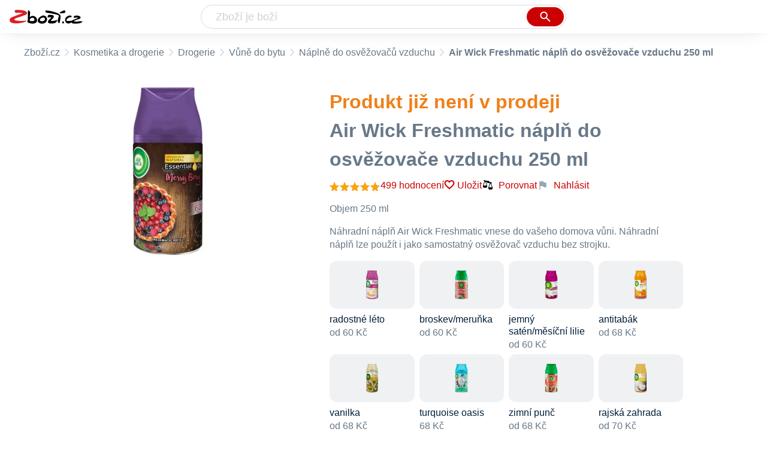

--- FILE ---
content_type: text/html
request_url: https://www.zbozi.cz/vyrobek/air-wick-freshmatic-napln-do-osvezovace-vzduchu-250-ml/?varianta=zimni-ovoce
body_size: 15618
content:
<html lang="cs"><head><meta charset="utf-8"/><title>Air Wick Freshmatic náplň do osvěžovače vzduchu 250 ml - Zbozi.cz</title><meta content="width=device-width, initial-scale=1, interactive-widget=resizes-content" name="viewport"/><meta content="Zboží.cz" name="og:site_name"/><meta content="Air Wick Freshmatic náplň do osvěžovače vzduchu 250 ml v 131 obchodech na Zboží.cz. Srovnejte ceny, přečtěte si recenze, najděte podobné produkty a příslušenství." name="description"/><meta content="Air Wick Freshmatic náplň do osvěžovače vzduchu 250 ml" property="og:title"/><meta content="Náhradní náplň Air Wick Freshmatic vnese do vašeho domova vůni. Náhradní náplň lze použít i jako samostatný osvěžovač vzduchu bez strojku." property="og:description"/><meta content="https://d25-a.sdn.cz/d_25/c_img_m4_u/kQOIvbF2D1C2jWPfNBxQVH0/36af.jpeg" property="og:image"/><link href="https://www.zbozi.cz/vyrobek/air-wick-freshmatic-napln-do-osvezovace-vzduchu-250-ml/?varianta=zimni-ovoce" rel="canonical"/><link href="https://www.zbozi.cz/vyrobek/air-wick-freshmatic-napln-do-osvezovace-vzduchu-250-ml/?strana=2&amp;varianta=zimni-ovoce" rel="next"/><script type="application/ld+json">[{"@context":"https:\u002F\u002Fschema.org","@type":"WebSite","name":"Zboží.cz","url":"https:\u002F\u002Fwww.zbozi.cz\u002Fvyrobek\u002Fair-wick-freshmatic-napln-do-osvezovace-vzduchu-250-ml\u002F?varianta=zimni-ovoce","potentialAction":{"@type":"SearchAction","target":"https:\u002F\u002Fwww.zbozi.cz\u002Fhledej\u002F?q={query}","query-input":{"@type":"PropertyValueSpecification","valueRequired":"https:\u002F\u002Fschema.org\u002FTrue","valueName":"query"}},"publisher":{"@context":"https:\u002F\u002Fschema.org","@type":"Organization","name":"Zboží.cz","url":"https:\u002F\u002Fwww.zbozi.cz\u002F","logo":"https:\u002F\u002Fwww.zbozi.cz\u002Fimg\u002Flogo.png","sameAs":["https:\u002F\u002Fwww.facebook.com\u002Fzbozijebozi","https:\u002F\u002Ftwitter.com\u002Fzbozi_cz","https:\u002F\u002Fcs.wikipedia.org\u002Fwiki\u002FZbo%C5%BE%C3%AD.cz","https:\u002F\u002Fwww.wikidata.org\u002Fwiki\u002FQ24003313"],"email":"zbozi@firma.seznam.cz","telephone":"+420 234 694 333","funder":{"@type":"Organization","name":"Seznam.cz","legalName":"Seznam.cz, a.s."},"foundingDate":"2007","memberOf":{"@type":"Organization","name":"Seznam.cz","legalName":"Seznam.cz, a.s.","sameAs":["https:\u002F\u002Fseznam.cz\u002F","https:\u002F\u002Fo.seznam.cz\u002F","https:\u002F\u002Fcs.wikipedia.org\u002Fwiki\u002FSeznam.cz","https:\u002F\u002Fwww.wikidata.org\u002Fwiki\u002FQ3490485"]}},"sameAs":["https:\u002F\u002Fwww.facebook.com\u002Fzbozijebozi","https:\u002F\u002Ftwitter.com\u002Fzbozi_cz","https:\u002F\u002Fcs.wikipedia.org\u002Fwiki\u002FZbo%C5%BE%C3%AD.cz","https:\u002F\u002Fwww.wikidata.org\u002Fwiki\u002FQ24003313"],"about":"Na Zboží.cz najdete produkty z tisíců e-shopů, u kterých můžete porovnat jejich ceny. Recenze, údaje o ceně, dostupnosti a cenách dopravy vám pomohou se lépe rozhodnout!"},{"@context":"https:\u002F\u002Fschema.org","@type":"WebPage","name":"Air Wick Freshmatic náplň do osvěžovače vzduchu 250 ml - Zbozi.cz","description":"Air Wick Freshmatic náplň do osvěžovače vzduchu 250 ml v 131 obchodech na Zboží.cz. Srovnejte ceny, přečtěte si recenze, najděte podobné produkty a příslušenství.","publisher":{"@context":"https:\u002F\u002Fschema.org","@type":"Organization","name":"Zboží.cz","url":"https:\u002F\u002Fwww.zbozi.cz\u002F","logo":"https:\u002F\u002Fwww.zbozi.cz\u002Fimg\u002Flogo.png","sameAs":["https:\u002F\u002Fwww.facebook.com\u002Fzbozijebozi","https:\u002F\u002Ftwitter.com\u002Fzbozi_cz","https:\u002F\u002Fcs.wikipedia.org\u002Fwiki\u002FZbo%C5%BE%C3%AD.cz","https:\u002F\u002Fwww.wikidata.org\u002Fwiki\u002FQ24003313"],"email":"zbozi@firma.seznam.cz","telephone":"+420 234 694 333","funder":{"@type":"Organization","name":"Seznam.cz","legalName":"Seznam.cz, a.s."},"foundingDate":"2007","memberOf":{"@type":"Organization","name":"Seznam.cz","legalName":"Seznam.cz, a.s.","sameAs":["https:\u002F\u002Fseznam.cz\u002F","https:\u002F\u002Fo.seznam.cz\u002F","https:\u002F\u002Fcs.wikipedia.org\u002Fwiki\u002FSeznam.cz","https:\u002F\u002Fwww.wikidata.org\u002Fwiki\u002FQ3490485"]}},"breadcrumb":{"@context":"https:\u002F\u002Fschema.org","@type":"BreadcrumbList","itemListElement":[{"@type":"ListItem","position":0,"item":{"@id":"https:\u002F\u002Fwww.zbozi.cz\u002F","name":"Zboží.cz"}},{"@type":"ListItem","position":1,"item":{"@id":"https:\u002F\u002Fwww.zbozi.cz\u002Fkosmetika-a-drogerie\u002F","name":"Kosmetika a drogerie"}},{"@type":"ListItem","position":2,"item":{"@id":"https:\u002F\u002Fwww.zbozi.cz\u002Fkosmetika-a-drogerie\u002Fdrogerie\u002F","name":"Drogerie"}},{"@type":"ListItem","position":3,"item":{"@id":"https:\u002F\u002Fwww.zbozi.cz\u002Fkosmetika-a-drogerie\u002Fdrogerie\u002Fvune-do-bytu\u002F","name":"Vůně do bytu"}},{"@type":"ListItem","position":4,"item":{"@id":"https:\u002F\u002Fwww.zbozi.cz\u002Fnaplne-do-osvezovacu-vzduchu\u002F","name":"Náplně do osvěžovačů vzduchu"}},{"@type":"ListItem","position":5,"item":{"@id":"https:\u002F\u002Fwww.zbozi.cz\u002Fvyrobek\u002Fair-wick-freshmatic-napln-do-osvezovace-vzduchu-250-ml\u002F","name":"Air Wick Freshmatic náplň do osvěžovače vzduchu 250 ml"}}]}},{"@context":"https:\u002F\u002Fschema.org","@type":"Product","name":"Air Wick Freshmatic náplň do osvěžovače vzduchu 250 ml","description":"Náhradní náplň Air Wick Freshmatic vnese do vašeho domova vůni. Náhradní náplň lze použít i jako samostatný osvěžovač vzduchu bez strojku.","aggregateRating":{"@context":"https:\u002F\u002Fschema.org","@type":"AggregateRating","ratingValue":94,"reviewCount":499,"bestRating":100,"worstRating":0},"offers":[{"@context":"https:\u002F\u002Fschema.org","@type":"AggregateOffer","lowPrice":null,"highPrice":null,"priceCurrency":"CZK","offerCount":131},{"@context":"https:\u002F\u002Fschema.org","@type":"Offer","url":"https:\u002F\u002Fwww.zbozi.cz\u002Fvyrobek\u002Fair-wick-freshmatic-napln-do-osvezovace-vzduchu-250-ml\u002F?varianta=zimni-ovoce","priceCurrency":"CZK","price":null,"itemCondition":"https:\u002F\u002Fschema.org\u002FNewCondition","availability":"https:\u002F\u002Fschema.org\u002FLimitedAvailability"}],"category":"Kosmetika a drogerie\u002FDrogerie\u002FVůně do bytu\u002FNáplně do osvěžovačů vzduchu","image":[{"@type":"ImageObject","name":"Air Wick Freshmatic náplň do osvěžovače vzduchu 250 ml","contentUrl":"https:\u002F\u002Fd25-a.sdn.cz\u002Fd_25\u002Fc_img_m4_u\u002FkQOIvbF2D1C2jWPfNBxQVH0\u002F36af.jpeg"}],"brand":{"@type":"Brand","name":"Air Wick"},"logo":"https:\u002F\u002Fd25-a.sdn.cz\u002Fd_25\u002Fd_16011276\u002Fimg\u002F46\u002F150x150_QXyhS_.jpg","review":[{"@type":"Review","author":{"@type":"Person","name":"Registrovaný uživatel"},"datePublished":"2025-11-29","description":"Pekna vune. Neobtezuje.","reviewRating":{"@type":"Rating","bestRating":5,"worstRating":1,"ratingValue":5}},{"@type":"Review","author":{"@type":"Person","name":"evosl"},"datePublished":"2025-11-4","reviewRating":{"@type":"Rating","bestRating":5,"worstRating":1,"ratingValue":5}},{"@type":"Review","author":{"@type":"Person","name":"zezulovaiveta"},"datePublished":"2025-10-27","reviewRating":{"@type":"Rating","bestRating":5,"worstRating":1,"ratingValue":5}},{"@type":"Review","author":{"@type":"Person","name":"elis"},"datePublished":"2025-10-22","description":"spokojenost s produktem i s e-shopem","reviewRating":{"@type":"Rating","bestRating":5,"worstRating":1,"ratingValue":5}},{"@type":"Review","author":{"@type":"Person","name":"JJFK"},"datePublished":"2025-9-27","description":"Nám prostě voní.","reviewRating":{"@type":"Rating","bestRating":5,"worstRating":1,"ratingValue":5}},{"@type":"Review","author":{"@type":"Person","name":"Babulína 2013"},"datePublished":"2025-10-7","description":"Opakovaně vyhovuje","reviewRating":{"@type":"Rating","bestRating":5,"worstRating":1,"ratingValue":5}},{"@type":"Review","author":{"@type":"Person","name":"mirazubek"},"datePublished":"2025-6-30","reviewRating":{"@type":"Rating","bestRating":5,"worstRating":1,"ratingValue":5}},{"@type":"Review","author":{"@type":"Person","name":"Majda"},"datePublished":"2025-8-23","reviewRating":{"@type":"Rating","bestRating":5,"worstRating":1,"ratingValue":5}},{"@type":"Review","author":{"@type":"Person","name":"Registrovaný uživatel"},"datePublished":"2025-5-19","reviewRating":{"@type":"Rating","bestRating":5,"worstRating":1,"ratingValue":5}}]}]</script><meta content="11" name="next-head-count"/><meta content="IE=Edge" http-equiv="X-UA-Compatible"/><meta content="origin" name="referrer"/><meta content="Hyz1YOQsFrCoCFcTDiRJgQEZNSjZpwbf" name="seznam-wmt"/><meta content="telephone=no" name="format-detection"/><meta content="200" name="szn:status"/><meta content="suHhONP08UQMf_D-hfPg27pcoJ_NjmTCwVpSozYPQZA" name="google-site-verification"/><link href="/img/favicon/favicon.ico?version-9.737.1" rel="shortcut icon" type="image/x-icon"/><link href="/img/favicon/apple-touch-icon-57x57.png?version-9.737.1" rel="apple-touch-icon" sizes="57x57"/><link href="/img/favicon/apple-touch-icon-60x60.png?version-9.737.1" rel="apple-touch-icon" sizes="60x60"/><link href="/img/favicon/apple-touch-icon-72x72.png?version-9.737.1" rel="apple-touch-icon" sizes="72x72"/><link href="/img/favicon/apple-touch-icon-76x76.png?version-9.737.1" rel="apple-touch-icon" sizes="76x76"/><link href="/img/favicon/apple-touch-icon-114x114.png?version-9.737.1" rel="apple-touch-icon" sizes="114x114"/><link href="/img/favicon/apple-touch-icon-120x120.png?version-9.737.1" rel="apple-touch-icon" sizes="120x120"/><link href="/img/favicon/apple-touch-icon-144x144.png?version-9.737.1" rel="apple-touch-icon" sizes="144x144"/><link href="/img/favicon/apple-touch-icon-152x152.png?version-9.737.1" rel="apple-touch-icon" sizes="152x152"/><link href="/img/favicon/apple-touch-icon-180x180.png?version-9.737.1" rel="apple-touch-icon" sizes="180x180"/><meta content="#666666" name="msapplication-TileColor"/><meta content="/img/favicon/browserconfig.xml?version-9.737.1" name="msapplication-config"/><meta content="/img/favicon/mstile-144x144.png?version-9.737.1" name="msapplication-TileImage"/><link href="/zbozi-cz.xml" rel="search" title="Zboží.cz" type="application/opensearchdescription+xml"/><link as="font" crossorigin="anonymous" href="/fonts/icons.woff2?58805330" rel="preload" type="font/woff2"/><link crossorigin="" href="https://login.szn.cz" rel="preconnect"/><link crossorigin="" href="https://d25-a.sdn.cz/" rel="preconnect"/><link crossorigin="" href="https://d48-a.sdn.cz/" rel="dns-prefetch"/><link as="style" href="/_next/static/css/866170c4826f3f17.css" rel="preload"/><link href="/_next/static/css/866170c4826f3f17.css" rel="stylesheet"/><link as="style" href="/_next/static/css/16baff7a09c5ce88.css" rel="preload"/><link href="/_next/static/css/16baff7a09c5ce88.css" rel="stylesheet"/><link as="style" href="/_next/static/css/5a3f5ff770120e8b.css" rel="preload"/><link href="/_next/static/css/5a3f5ff770120e8b.css" rel="stylesheet"/><link as="style" href="/_next/static/css/ccfb5fa3f0c77289.css" rel="preload"/><link href="/_next/static/css/ccfb5fa3f0c77289.css" rel="stylesheet"/><link as="style" href="/_next/static/css/6b7aab84c52928aa.css" rel="preload"/><link href="/_next/static/css/6b7aab84c52928aa.css" rel="stylesheet"/><link as="style" href="/_next/static/css/0587ab385890749b.css" rel="preload"/><link href="/_next/static/css/0587ab385890749b.css" rel="stylesheet"/><link href="/_next/static/css/cb8998fcb8aa61de.css" rel="stylesheet" type="text/css"/><link href="/_next/static/css/3c722798e8c6097b.css" rel="stylesheet" type="text/css"/><link href="/_next/static/css/1ec8bc4d16b9a5f2.css" rel="stylesheet" type="text/css"/><link href="/_next/static/css/922a987d124c19b4.css" rel="stylesheet" type="text/css"/></head><body><div id="__next"><div id="root"><div class=""><div class="BlindHeading_root__X_Im1"></div><header class="LayoutHeader_layoutHeader__gynkb LayoutHeader_layoutHeader--fixed__LQYT_"><h5 class="BlindHeading_root__X_Im1" id="blind-header">Hlavička stránky</h5><div class="LayoutHeader_layoutHeader-wrap__6tR2F LayoutHeader_layoutHeader-wrap--fullHeader__Tbp3z"><div class="LayoutHeader_layoutHeader-items__C5TVs"><div class="Logo_root__vsGoe"><a class="Logo_link__Y6Fug" href="/"><img alt="Zboží.cz" height="100%" src="/img/logo.svg" width="100%"/></a></div><div id="LayoutHeader-col--search"><div class="SearchForm_searchFormWrapper__W4LS4"><form action="/hledej/" class="SearchForm_searchForm__6NxVO"><div class="SearchForm_searchInputWrapper__AwAcz"><input autocomplete="off" id="q" name="q" placeholder="Zboží je boží" type="text" value=""/><button class="Button_button__4em_S Button_searchButton__Zq_Do SearchForm_searchButton__lqDwK" title="Vyhledat" type="submit"><span><img class="Icon_icon__EEc5Z SearchForm_searchIcon__6fGRv SearchForm_searchInputIcon__gaOzY" src="/img/icons/search-4.svg"/></span></button></div><div class="Suggest_root__5TNs7" id="suggest-results"></div></form></div></div><div class="LayoutHeader_layoutHeader--links__DBGXx"><div class="Logo_root__vsGoe"><a class="Logo_link__Y6Fug" href="/"><img alt="Zboží.cz" height="100%" src="/img/logo.svg" width="100%"/></a></div><szn-login-widget></szn-login-widget><a href="https://www.seznam.cz">Seznam.cz</a></div></div></div></header><div class="Product_page__YWAGE" id="page"><div id="top-navigation"><nav class="Breadcrumbs_nav__SeL8U Breadcrumbs_productNav__BwEiP"><h5 class="BlindHeading_root__X_Im1" id="blind-nav-breadcrumbs">Drobečková navigace</h5><span class="Breadcrumbs_item__Wy6ZM Breadcrumbs_itemZbozi__NEYPd"><a href="/">Zboží.cz</a></span><span class="Breadcrumbs_item__Wy6ZM Breadcrumbs_notLastOne__CnfoO"><a href="/kosmetika-a-drogerie/">Kosmetika a drogerie</a></span><span class="Breadcrumbs_item__Wy6ZM Breadcrumbs_notLastOne__CnfoO"><a href="/kosmetika-a-drogerie/drogerie/">Drogerie</a></span><span class="Breadcrumbs_item__Wy6ZM Breadcrumbs_notLastOne__CnfoO"><a href="/kosmetika-a-drogerie/drogerie/vune-do-bytu/">Vůně do bytu</a></span><span class="Breadcrumbs_item__Wy6ZM Breadcrumbs_lastOne__4gZwO"><a href="/naplne-do-osvezovacu-vzduchu/">Náplně do osvěžovačů vzduchu</a></span><span class="Breadcrumbs_title__qWKPL Breadcrumbs_productTitle__PnNFv">Air Wick Freshmatic náplň do osvěžovače vzduchu 250 ml</span></nav></div><main class="Product_root__EU16j"><h5 class="BlindHeading_root__X_Im1" id="blind-main">Hlavní obsah stránky</h5><div class="ProductIntroduction_wrapper__fi7Tk"><section class="ProductIntroduction_introduction__y98gy"><div class="ProductIntroduction_images__5hcf4"><div><figure class="ProductImages_desktopGallery__ExveK undefined"><div class="ProductImages_dots__ZkQ5f"><span></span></div><div class="ProductImages_wrap__GGLoa"><div class="ProductImages_image__j6NS5"><img alt="Air Wick Freshmatic náplň do osvěžovače vzduchu 250 ml" src="https://d25-a.sdn.cz/d_25/c_img_m4_u/kQOIvbF2D1C2jWPfNBxQVH0/36af.jpeg?fl=res%2C350%2C350%2C1%2Cfff%7Cwebp%2C80" title="Air Wick Freshmatic náplň do osvěžovače vzduchu 250 ml"/></div></div></figure></div><div class="BottomPopup_popup__O7__l ProductImages_bottomPopup__UkojP BottomPopup_completeOverlay__QnEEM"><div class="BottomPopup_closeButtonWrapper__OS2ZJ"><button class="Button_button__4em_S Button_close__loRzE BottomPopup_closeButton__R3Zit BottomPopup_isHidden__CQ3yo"><span><img class="Icon_icon__EEc5Z" src="/img/icons/close.svg"/></span></button></div></div></div><div class="ProductIntroduction_content__0xgjG"><header><h2 class="ProductIntroduction_unavailableText__CKMAG">Produkt již není v prodeji</h2><h1 class="ProductIntroduction_unavailableTitle__ue6jd">Air Wick Freshmatic náplň do osvěžovače vzduchu 250 ml</h1><div class="ProductIntroduction_details__1vSH6"><a href="#zkusenosti"><span class="ProductIntroduction_rating__j4r0V"><span><div class="ProductIntroduction_stars__Z6ij2"><div class="Rating_rating__k8hKZ"><div class="Rating_stars__21jB2"><span></span><span></span><span></span><span></span><span></span></div><div class="Rating_stars__21jB2 Rating_filled__1xL2r" style="width: 94%;"><span></span><span></span><span></span><span></span><span></span></div></div></div></span><span class="ProductIntroduction_ratingNumber__XC8Lm">499 hodnocení</span></span></a><div class="ProductIntroduction_extraActions__OfIy0"><button class="ButtonOrA_link__ZZsMH ProductIntroduction_favorite__CLrMH"><span>Uložit</span></button><button class="compare-btn ProductIntroduction_compare__L78W8"><img class="Icon_icon__EEc5Z" src="/img/icons/compare.svg"/>Porovnat</button><span class="ProductIntroduction_watchdogWrapper__i5svC" id="watchdog-button-wrapper"></span><div><div class="ProductIntroduction_feedbackWidget__3rHkE"><img class="Icon_icon__EEc5Z FeedbackWidget_icon__es4Qe" src="/img/icons/flag.svg"/>Nahlásit</div><div class="SimpleModalContent_modalWrapper__HNBCl"><div class="FeedbackModal_feedbackModal__4zk1a SimpleModalContentOverride_modal__qfP8O SimpleModalContent_modal__cCOzm"><strong class="SimpleModalContent_header__FTUF4 SimpleModalContent_header--simpleString__IiIRq">Nahlásit chybu<button class="Button_button__4em_S Button_close__loRzE SimpleModalContent_closeButton__lv5k6"><span><img class="Icon_icon__EEc5Z" src="/img/icons/close.svg"/></span></button></strong></div></div></div></div></div></header><div class="ProductIntroduction_description__5m_x3 ProductIntroduction_description--unavailable__vafmq"><span class="ProductIntroduction_descriptionMobile__9VQSy">Objem 250 ml</span><span class="ProductIntroduction_descriptionDesktop__G7jwE">Náhradní náplň Air Wick Freshmatic vnese do vašeho domova vůni. Náhradní náplň lze použít i jako samostatný osvěžovač vzduchu bez strojku.</span></div><div><div class="VariantsList_root__xXe9n" id="varianty"><ul class="VariantsList_list__xQLpl"><li class="VariantsList_item__ZMIHr VariantItem_variant__lomg2"><a href="/vyrobek/air-wick-freshmatic-napln-do-osvezovace-vzduchu-250-ml/?varianta=radostne-leto" target="_self"><div class="VariantItem_imageBackground__yi4ag"><img alt="Air Wick Freshmatic náplň do osvěžovače vzduchu 250 ml, radostné léto" src="https://d25-a.sdn.cz/d_25/c_img_m4_u/kQOIvbF2D1C1XuFfpBxQT8I/4ffb.jpeg?fl=res%2C350%2C350%2C1%2Cfff%7Cwebp%2C80"/></div><div class="VariantItem_variantNameContainer__VsYOd"><h6>radostné léto</h6><div class="VariantItem_price__MlOMa">od 60 Kč</div></div></a></li><li class="VariantsList_item__ZMIHr VariantItem_variant__lomg2"><a href="/vyrobek/air-wick-freshmatic-napln-do-osvezovace-vzduchu-250-ml/?varianta=broskev-merunka" target="_self"><div class="VariantItem_imageBackground__yi4ag"><img alt="Air Wick Freshmatic náplň do osvěžovače vzduchu 250 ml, broskev/meruňka" src="https://d25-a.sdn.cz/d_25/c_img_QR_Ky/7ZnBM9L.png?fl=res%2C350%2C350%2C1%2Cfff%7Cwebp%2C80"/></div><div class="VariantItem_variantNameContainer__VsYOd"><h6>broskev/meruňka</h6><div class="VariantItem_price__MlOMa">od 60 Kč</div></div></a></li><li class="VariantsList_item__ZMIHr VariantItem_variant__lomg2"><a href="/vyrobek/air-wick-freshmatic-napln-do-osvezovace-vzduchu-250-ml/?varianta=jemny-saten-mesicni-lilie" target="_self"><div class="VariantItem_imageBackground__yi4ag"><img alt="Air Wick Freshmatic náplň do osvěžovače vzduchu 250 ml, jemný satén/měsíční lilie" src="https://d25-a.sdn.cz/d_25/c_img_gS_DN/o9RBFyI.jpeg?fl=res%2C350%2C350%2C1%2Cfff%7Cwebp%2C80"/></div><div class="VariantItem_variantNameContainer__VsYOd"><h6>jemný satén/měsíční lilie</h6><div class="VariantItem_price__MlOMa">od 60 Kč</div></div></a></li><li class="VariantsList_item__ZMIHr VariantItem_variant__lomg2"><a href="/vyrobek/air-wick-freshmatic-napln-do-osvezovace-vzduchu-250-ml/?varianta=antitabak" target="_self"><div class="VariantItem_imageBackground__yi4ag"><img alt="Air Wick Freshmatic náplň do osvěžovače vzduchu 250 ml, antitabák" src="https://d25-a.sdn.cz/d_25/c_img_QM_G6/MJyC0T.jpeg?fl=res%2C350%2C350%2C1%2Cfff%7Cwebp%2C80"/></div><div class="VariantItem_variantNameContainer__VsYOd"><h6>antitabák</h6><div class="VariantItem_price__MlOMa">od 68 Kč</div></div></a></li><li class="VariantsList_item__ZMIHr VariantItem_variant__lomg2"><a href="/vyrobek/air-wick-freshmatic-napln-do-osvezovace-vzduchu-250-ml/?varianta=vanilka" target="_self"><div class="VariantItem_imageBackground__yi4ag"><img alt="Air Wick Freshmatic náplň do osvěžovače vzduchu 250 ml, vanilka" src="https://d25-a.sdn.cz/d_25/c_img_gW_BP/RhVBp5B.jpeg?fl=res%2C350%2C350%2C1%2Cfff%7Cwebp%2C80"/></div><div class="VariantItem_variantNameContainer__VsYOd"><h6>vanilka</h6><div class="VariantItem_price__MlOMa">od 68 Kč</div></div></a></li><li class="VariantsList_item__ZMIHr VariantItem_variant__lomg2"><a href="/vyrobek/air-wick-freshmatic-napln-do-osvezovace-vzduchu-250-ml/?varianta=turquoise-oasis" target="_self"><div class="VariantItem_imageBackground__yi4ag"><img alt="Air Wick Freshmatic náplň do osvěžovače vzduchu 250 ml, turquoise oasis" src="https://d25-a.sdn.cz/d_25/c_img_QL_JA/gAgMgM.jpeg?fl=res%2C350%2C350%2C1%2Cfff%7Cwebp%2C80"/></div><div class="VariantItem_variantNameContainer__VsYOd"><h6>turquoise oasis</h6><div class="VariantItem_price__MlOMa">68 Kč</div></div></a></li><li class="VariantsList_item__ZMIHr VariantItem_variant__lomg2"><a href="/vyrobek/air-wick-freshmatic-napln-do-osvezovace-vzduchu-250-ml/?varianta=zimni-punc" target="_self"><div class="VariantItem_imageBackground__yi4ag"><img alt="Air Wick Freshmatic náplň do osvěžovače vzduchu 250 ml, zimní punč" src="https://d25-a.sdn.cz/d_25/c_img_m3_0/nPt0vAiT3trVk0TqBnf20m/12f1.jpeg?fl=res%2C350%2C350%2C1%2Cfff%7Cwebp%2C80"/></div><div class="VariantItem_variantNameContainer__VsYOd"><h6>zimní punč</h6><div class="VariantItem_price__MlOMa">od 68 Kč</div></div></a></li><li class="VariantsList_item__ZMIHr VariantItem_variant__lomg2"><a href="/vyrobek/air-wick-freshmatic-napln-do-osvezovace-vzduchu-250-ml/?varianta=rajska-zahrada" target="_self"><div class="VariantItem_imageBackground__yi4ag"><img alt="Air Wick Freshmatic náplň do osvěžovače vzduchu 250 ml, rajská zahrada" src="https://d25-a.sdn.cz/d_25/c_img_m4_u/kQOIvbF2D1C2jWPfOBxQULV/d00b.jpeg?fl=res%2C350%2C350%2C1%2Cfff%7Cwebp%2C80"/></div><div class="VariantItem_variantNameContainer__VsYOd"><h6>rajská zahrada</h6><div class="VariantItem_price__MlOMa">od 70 Kč</div></div></a></li><li class="VariantsList_item__ZMIHr VariantItem_variant__lomg2"><a href="/vyrobek/air-wick-freshmatic-napln-do-osvezovace-vzduchu-250-ml/?varianta=svezi-vanek" target="_self"><div class="VariantItem_imageBackground__yi4ag"><img alt="Air Wick Freshmatic náplň do osvěžovače vzduchu 250 ml, svěží vánek" src="https://d25-a.sdn.cz/d_25/c_img_QK_G4/iREi7q.jpeg?fl=res%2C350%2C350%2C1%2Cfff%7Cwebp%2C80"/></div><div class="VariantItem_variantNameContainer__VsYOd"><h6>svěží vánek</h6><div class="VariantItem_price__MlOMa">od 73 Kč</div></div></a></li><li class="VariantsList_item__ZMIHr VariantItem_variant__lomg2"><a href="/vyrobek/air-wick-freshmatic-napln-do-osvezovace-vzduchu-250-ml/?varianta=mangove-splichnuti" target="_self"><div class="VariantItem_imageBackground__yi4ag"><img alt="Air Wick Freshmatic náplň do osvěžovače vzduchu 250 ml, mangové šplíchnutí" src="https://d25-a.sdn.cz/d_25/c_img_gT_Ba/Zj4a6A.jpeg?fl=res%2C350%2C350%2C1%2Cfff%7Cwebp%2C80"/></div><div class="VariantItem_variantNameContainer__VsYOd"><h6>mangové šplíchnutí</h6><div class="VariantItem_price__MlOMa">od 78 Kč</div></div></a></li><li class="VariantsList_item__ZMIHr VariantItem_variant__lomg2"><a href="/vyrobek/air-wick-freshmatic-napln-do-osvezovace-vzduchu-250-ml/?varianta=tajemna-zahrada" target="_self"><div class="VariantItem_imageBackground__yi4ag"><img alt="Air Wick Freshmatic náplň do osvěžovače vzduchu 250 ml, tajemná zahrada" src="https://d25-a.sdn.cz/d_25/c_img_m4_u/nPt0vAiT3tCAMohdaBxQUnu/8cd2.jpeg?fl=res%2C350%2C350%2C1%2Cfff%7Cwebp%2C80"/></div><div class="VariantItem_variantNameContainer__VsYOd"><h6>tajemná zahrada</h6><div class="VariantItem_price__MlOMa">od 84 Kč</div></div></a></li><li class="VariantsList_item__ZMIHr VariantItem_variant__lomg2"><a href="/vyrobek/air-wick-freshmatic-napln-do-osvezovace-vzduchu-250-ml/?varianta=lesni-plody" target="_self"><div class="VariantItem_imageBackground__yi4ag"><img alt="Air Wick Freshmatic náplň do osvěžovače vzduchu 250 ml, lesní plody" src="https://d25-a.sdn.cz/d_25/c_img_QK_Gc/b0V3BX.jpeg?fl=res%2C350%2C350%2C1%2Cfff%7Cwebp%2C80"/></div><div class="VariantItem_variantNameContainer__VsYOd"><h6>lesní plody</h6><div class="VariantItem_price__MlOMa">od 85 Kč</div></div></a></li><li class="VariantsList_item__ZMIHr VariantItem_variant__lomg2"><a href="/vyrobek/air-wick-freshmatic-napln-do-osvezovace-vzduchu-250-ml/?varianta=marshmallow-malina" target="_self"><div class="VariantItem_imageBackground__yi4ag"><img alt="Air Wick Freshmatic náplň do osvěžovače vzduchu 250 ml, marshmallow/malina" src="https://d25-a.sdn.cz/d_25/c_img_gR_B2/FLyCFiW.png?fl=res%2C350%2C350%2C1%2Cfff%7Cwebp%2C80"/></div><div class="VariantItem_variantNameContainer__VsYOd"><h6>marshmallow/malina</h6><div class="VariantItem_price__MlOMa">122 Kč</div></div></a></li></ul></div></div></div></section></div><div class="Product_sections__LfX0a"><section class="Similar_section__c_1Xu" id="podobne-vyrobky"><header class="Similar_header__J6x9t"><h2 class="Similar_title__3FFhz" id="podobne-produkty">Podobné výrobky</h2><a class="Similar_moreLink__Z5Nax" href="/naplne-do-osvezovacu-vzduchu/">Všechny podobné<img class="Icon_icon__EEc5Z Similar_icon__CHxsb Icon_icon--rotate-270__2v5MN" src="/img/icons/expand.svg"/></a></header><div class="Carousel_root__cO_zH ProductCarousel_root__lQn7b"><div class="Carousel_content__6PBGa"><div class="Carousel_scroll__49bxd"><div class="Carousel_items__5bWSJ"><article class="ProductCarouselItem_root__EaEkY ProductCarouselItem_root--bestLowPrice__PsfrL ProductCarouselItem_root--fixedHeight__3y6ZM"><a class="ProductCarouselItem_link__UVuPu" href="/vyrobek/air-wick-freshmatic-max-napln-250-ml/?varianta=magnolia-cherry-blossom"><div class="ProductCarouselItem_main__RZogn"><div class="ProductCarouselItem_imageContainer__r_VSJ"><img alt="Air Wick FreshMatic Max náplň 250 ml" src="//d25-a.sdn.cz/d_25/d_15082836/img/87/257x598_4xSQC9.jpg?fl=res%2C152%2C152%2C1%2Cfff%7Cwebp%2C80"/></div><div class="ProductCarouselItem_nameContainer__61WeF ProductCarouselItem_nameContainer--lines3__U5I_b"><h3 class="ProductCarouselItem_productName__4vqpK" title="Air Wick FreshMatic Max náplň 250 ml, Magnolia &amp; Cherry Blossom"><span>Air Wick FreshMatic Max náplň 250 ml, Magnolia &amp; Cherry Blossom</span></h3><div class="ProductCarouselItem_rating__y7Rkn"><div class="ProductCarouselItem_ratingWrapper__TYqED"><div class="Rating_rating__k8hKZ"><div class="Rating_stars__21jB2"><span></span><span></span><span></span><span></span><span></span></div><div class="Rating_stars__21jB2 Rating_filled__1xL2r" style="width: 95%;"><span></span><span></span><span></span><span></span><span></span></div></div></div><div class="ProductCarouselItem_ratingCount__f7yxE">396</div></div></div><div></div><div class="ProductCarouselItem_description__Wx_VS"><div style="-webkit-line-clamp: 4;">Objem 250 ml, doba účinku 60 dnů</div></div><div class="ColorfulPrice_price__Zh7jY ProductCarouselItem_price__i1J2i">od 66 Kč</div></div><div class="ProductCarouselItem_spacer__DNGVR"></div></a></article><article class="ProductCarouselItem_root__EaEkY ProductCarouselItem_root--bestLowPrice__PsfrL ProductCarouselItem_root--fixedHeight__3y6ZM"><a class="ProductCarouselItem_link__UVuPu" href="/vyrobek/air-wick-freshmatic-life-scents-svezi-ostrov-250-ml/"><div class="ProductCarouselItem_main__RZogn"><div class="ProductCarouselItem_imageContainer__r_VSJ"><img alt="Air Wick Freshmatic Life Scents svěží…" src="//d25-a.sdn.cz/d_25/c_img_gQ_Bb/RWyxN.jpeg?fl=res%2C152%2C152%2C1%2Cfff%7Cwebp%2C80"/></div><div class="ProductCarouselItem_nameContainer__61WeF ProductCarouselItem_nameContainer--lines3__U5I_b"><h3 class="ProductCarouselItem_productName__4vqpK"><span>Air Wick Freshmatic Life Scents svěží…</span></h3><div class="ProductCarouselItem_rating__y7Rkn"><div class="ProductCarouselItem_ratingWrapper__TYqED"><div class="Rating_rating__k8hKZ"><div class="Rating_stars__21jB2"><span></span><span></span><span></span><span></span><span></span></div><div class="Rating_stars__21jB2 Rating_filled__1xL2r" style="width: 95%;"><span></span><span></span><span></span><span></span><span></span></div></div></div><div class="ProductCarouselItem_ratingCount__f7yxE">148</div></div></div><div></div><div class="ProductCarouselItem_description__Wx_VS"><div style="-webkit-line-clamp: 4;">Objem 250 ml</div></div><div class="ColorfulPrice_price__Zh7jY ProductCarouselItem_price__i1J2i">od 60 Kč</div></div><div class="ProductCarouselItem_spacer__DNGVR"></div></a></article><article class="ProductCarouselItem_root__EaEkY ProductCarouselItem_root--bestLowPrice__PsfrL ProductCarouselItem_root--fixedHeight__3y6ZM"><a class="ProductCarouselItem_link__UVuPu" href="/vyrobek/air-wick-essential-oils-napln-19-ml/?varianta=sweet-vanilla-shea-butter"><div class="ProductCarouselItem_main__RZogn"><div class="ProductCarouselItem_imageContainer__r_VSJ"><img alt="Air Wick Essential Oils náplň 19 ml" src="//d25-a.sdn.cz/d_25/c_img_og_Bs/kOzkBkwYBTBLrRlJ7NFVwP55/b8d4.jpeg?fl=res%2C152%2C152%2C1%2Cfff%7Cwebp%2C80"/></div><div class="ProductCarouselItem_nameContainer__61WeF ProductCarouselItem_nameContainer--lines3__U5I_b"><h3 class="ProductCarouselItem_productName__4vqpK" title="Air Wick Essential Oils náplň 19 ml, Sweet Vanilla &amp; Shea Butter"><span>Air Wick Essential Oils náplň 19 ml, Sweet Vanilla &amp; Shea Butter</span></h3><div class="ProductCarouselItem_rating__y7Rkn"><div class="ProductCarouselItem_ratingWrapper__TYqED"><div class="Rating_rating__k8hKZ"><div class="Rating_stars__21jB2"><span></span><span></span><span></span><span></span><span></span></div><div class="Rating_stars__21jB2 Rating_filled__1xL2r" style="width: 94%;"><span></span><span></span><span></span><span></span><span></span></div></div></div><div class="ProductCarouselItem_ratingCount__f7yxE">212</div></div></div><div></div><div class="ProductCarouselItem_description__Wx_VS"><div style="-webkit-line-clamp: 4;">Objem 19 ml, doba účinku 120 dnů</div></div><div class="ColorfulPrice_price__Zh7jY ProductCarouselItem_price__i1J2i">od 69 Kč</div></div><div class="ProductCarouselItem_spacer__DNGVR"></div></a></article><article class="ProductCarouselItem_root__EaEkY ProductCarouselItem_root--bestLowPrice__PsfrL ProductCarouselItem_root--fixedHeight__3y6ZM"><a class="ProductCarouselItem_link__UVuPu" href="/vyrobek/energy-group-spiron-air-napln-do-difuzeru-10-ml/"><div class="ProductCarouselItem_main__RZogn"><div class="ProductCarouselItem_imageContainer__r_VSJ"><img alt="Energy Group Spiron Air náplň do…" src="//d25-a.sdn.cz/d_25/c_img_E_Ip/g5m6zE.jpeg?fl=res%2C152%2C152%2C1%2Cfff%7Cwebp%2C80"/></div><div class="ProductCarouselItem_nameContainer__61WeF ProductCarouselItem_nameContainer--lines3__U5I_b"><h3 class="ProductCarouselItem_productName__4vqpK"><span>Energy Group Spiron Air náplň do…</span></h3><div class="ProductCarouselItem_rating__y7Rkn"><div class="ProductCarouselItem_ratingWrapper__TYqED"><div class="Rating_rating__k8hKZ"><div class="Rating_stars__21jB2"><span></span><span></span><span></span><span></span><span></span></div><div class="Rating_stars__21jB2 Rating_filled__1xL2r" style="width: 97%;"><span></span><span></span><span></span><span></span><span></span></div></div></div><div class="ProductCarouselItem_ratingCount__f7yxE">98</div></div></div><div></div><div class="ProductCarouselItem_description__Wx_VS"><div style="-webkit-line-clamp: 4;">Objem 10 ml</div></div><div class="ColorfulPrice_price__Zh7jY ProductCarouselItem_price__i1J2i">od 291 Kč</div></div><div class="ProductCarouselItem_spacer__DNGVR"></div></a></article><article class="ProductCarouselItem_root__EaEkY ProductCarouselItem_root--bestLowPrice__PsfrL ProductCarouselItem_root--fixedHeight__3y6ZM"><a class="ProductCarouselItem_link__UVuPu" href="/vyrobek/air-wick-active-fresh-napln-na-vodni-bazi-do-automatickeho-difuzeru-228-ml/?varianta=jasminove-kvety"><div class="ProductCarouselItem_main__RZogn"><div class="ProductCarouselItem_imageContainer__r_VSJ"><img alt="Air Wick Active Fresh náplň na vodní…" src="//d25-a.sdn.cz/d_25/c_img_QI_IE/y2cF9q.png?fl=res%2C152%2C152%2C1%2Cfff%7Cwebp%2C80"/></div><div class="ProductCarouselItem_nameContainer__61WeF ProductCarouselItem_nameContainer--lines3__U5I_b"><h3 class="ProductCarouselItem_productName__4vqpK" title="Air Wick Active Fresh náplň na vodní…, jasmínové květy"><span>Air Wick Active Fresh náplň na vodní…, jasmínové květy</span></h3><div class="ProductCarouselItem_rating__y7Rkn"><div class="ProductCarouselItem_ratingWrapper__TYqED"><div class="Rating_rating__k8hKZ"><div class="Rating_stars__21jB2"><span></span><span></span><span></span><span></span><span></span></div><div class="Rating_stars__21jB2 Rating_filled__1xL2r" style="width: 95%;"><span></span><span></span><span></span><span></span><span></span></div></div></div><div class="ProductCarouselItem_ratingCount__f7yxE">114</div></div></div><div></div><div class="ProductCarouselItem_description__Wx_VS"><div style="-webkit-line-clamp: 4;">Objem 228 ml</div></div><div class="ColorfulPrice_price__Zh7jY ProductCarouselItem_price__i1J2i">od 129 Kč</div></div><div class="ProductCarouselItem_spacer__DNGVR"></div></a></article><article class="ProductCarouselItem_root__EaEkY ProductCarouselItem_root--bestLowPrice__PsfrL ProductCarouselItem_root--fixedHeight__3y6ZM"><a class="ProductCarouselItem_link__UVuPu" href="/vyrobek/air-wick-freshmatic-max-napln-250-ml/?varianta=levandule"><div class="ProductCarouselItem_main__RZogn"><div class="ProductCarouselItem_imageContainer__r_VSJ"><img alt="Air Wick FreshMatic Max náplň 250 ml" src="//d25-a.sdn.cz/d_25/c_img_E_JL/RGFCE6O.jpeg?fl=res%2C152%2C152%2C1%2Cfff%7Cwebp%2C80"/></div><div class="ProductCarouselItem_nameContainer__61WeF ProductCarouselItem_nameContainer--lines3__U5I_b"><h3 class="ProductCarouselItem_productName__4vqpK"><span>Air Wick FreshMatic Max náplň 250 ml, levandule</span></h3><div class="ProductCarouselItem_rating__y7Rkn"><div class="ProductCarouselItem_ratingWrapper__TYqED"><div class="Rating_rating__k8hKZ"><div class="Rating_stars__21jB2"><span></span><span></span><span></span><span></span><span></span></div><div class="Rating_stars__21jB2 Rating_filled__1xL2r" style="width: 95%;"><span></span><span></span><span></span><span></span><span></span></div></div></div><div class="ProductCarouselItem_ratingCount__f7yxE">396</div></div></div><div></div><div class="ProductCarouselItem_description__Wx_VS"><div style="-webkit-line-clamp: 4;">Objem 250 ml, typ vůně květinová, doba účinku 60 dnů</div></div><div class="ColorfulPrice_price__Zh7jY ProductCarouselItem_price__i1J2i">od 60 Kč</div></div><div class="ProductCarouselItem_spacer__DNGVR"></div></a></article><article class="ProductCarouselItem_root__EaEkY ProductCarouselItem_root--bestLowPrice__PsfrL ProductCarouselItem_root--fixedHeight__3y6ZM"><a class="ProductCarouselItem_link__UVuPu" href="/vyrobek/air-wick-aroma-mist-20-ml/?varianta=peony-jasmine"><div class="ProductCarouselItem_main__RZogn"><div class="ProductCarouselItem_imageContainer__r_VSJ"><img alt="Air Wick Aroma Mist 20 ml" src="//d25-a.sdn.cz/d_25/c_img_oe_1/kOzmiQlmfoCMZL9sqEliLnI/7b11.jpeg?fl=res%2C152%2C152%2C1%2Cfff%7Cwebp%2C80"/></div><div class="ProductCarouselItem_nameContainer__61WeF ProductCarouselItem_nameContainer--lines3__U5I_b"><h3 class="ProductCarouselItem_productName__4vqpK"><span>Air Wick Aroma Mist 20 ml, Peony/Jasmine</span></h3><div class="ProductCarouselItem_rating__y7Rkn"><div class="ProductCarouselItem_ratingWrapper__TYqED"><div class="Rating_rating__k8hKZ"><div class="Rating_stars__21jB2"><span></span><span></span><span></span><span></span><span></span></div><div class="Rating_stars__21jB2 Rating_filled__1xL2r" style="width: 95%;"><span></span><span></span><span></span><span></span><span></span></div></div></div><div class="ProductCarouselItem_ratingCount__f7yxE">155</div></div></div><div></div><div class="ProductCarouselItem_description__Wx_VS"><div style="-webkit-line-clamp: 4;">Objem 20 ml</div></div><div class="ColorfulPrice_price__Zh7jY ProductCarouselItem_price__i1J2i">od 79 Kč</div></div><div class="ProductCarouselItem_spacer__DNGVR"></div></a></article><article class="ProductCarouselItem_root__EaEkY ProductCarouselItem_root--bestLowPrice__PsfrL ProductCarouselItem_root--fixedHeight__3y6ZM"><a class="ProductCarouselItem_link__UVuPu" href="/vyrobek/air-wick-essential-oils-elektricka-napln-19-ml-jemny-saten-a-mesicni-lilie/"><div class="ProductCarouselItem_main__RZogn"><div class="ProductCarouselItem_imageContainer__r_VSJ"><img alt="Air Wick Essential Oils Elektrická…" src="//d25-a.sdn.cz/d_25/c_img_G_JB/1XhBuUz.jpeg?fl=res%2C152%2C152%2C1%2Cfff%7Cwebp%2C80"/></div><div class="ProductCarouselItem_nameContainer__61WeF ProductCarouselItem_nameContainer--lines3__U5I_b"><h3 class="ProductCarouselItem_productName__4vqpK"><span>Air Wick Essential Oils Elektrická…</span></h3><div class="ProductCarouselItem_rating__y7Rkn"><div class="ProductCarouselItem_ratingWrapper__TYqED"><div class="Rating_rating__k8hKZ"><div class="Rating_stars__21jB2"><span></span><span></span><span></span><span></span><span></span></div><div class="Rating_stars__21jB2 Rating_filled__1xL2r" style="width: 99%;"><span></span><span></span><span></span><span></span><span></span></div></div></div><div class="ProductCarouselItem_ratingCount__f7yxE">46</div></div></div><div></div><div class="ProductCarouselItem_description__Wx_VS"><div style="-webkit-line-clamp: 4;">Objem 19 ml</div></div><div class="ColorfulPrice_price__Zh7jY ProductCarouselItem_price__i1J2i">od 69 Kč</div></div><div class="ProductCarouselItem_spacer__DNGVR"></div></a></article><article class="ProductCarouselItem_root__EaEkY ProductCarouselItem_root--bestLowPrice__PsfrL ProductCarouselItem_root--fixedHeight__3y6ZM"><a class="ProductCarouselItem_link__UVuPu" href="/vyrobek/air-wick-freshmatic-max-napln-250-ml/?varianta=jarni-vanek-a-vanilka"><div class="ProductCarouselItem_main__RZogn"><div class="ProductCarouselItem_imageContainer__r_VSJ"><img alt="Air Wick FreshMatic Max náplň 250 ml" src="//d25-a.sdn.cz/d_25/c_img_oZ_h/nsLxLojIDmnnXFEaDKErMB/86be.jpeg?fl=res%2C152%2C152%2C1%2Cfff%7Cwebp%2C80"/></div><div class="ProductCarouselItem_nameContainer__61WeF ProductCarouselItem_nameContainer--lines3__U5I_b"><h3 class="ProductCarouselItem_productName__4vqpK"><span>Air Wick FreshMatic Max náplň 250 ml, jarní vánek a vanilka</span></h3><div class="ProductCarouselItem_rating__y7Rkn"><div class="ProductCarouselItem_ratingWrapper__TYqED"><div class="Rating_rating__k8hKZ"><div class="Rating_stars__21jB2"><span></span><span></span><span></span><span></span><span></span></div><div class="Rating_stars__21jB2 Rating_filled__1xL2r" style="width: 95%;"><span></span><span></span><span></span><span></span><span></span></div></div></div><div class="ProductCarouselItem_ratingCount__f7yxE">396</div></div></div><div></div><div class="ProductCarouselItem_description__Wx_VS"><div style="-webkit-line-clamp: 4;">Objem 250 ml, doba účinku 60 dnů</div></div><div class="ColorfulPrice_price__Zh7jY ProductCarouselItem_price__i1J2i">od 74 Kč</div></div><div class="ProductCarouselItem_spacer__DNGVR"></div></a></article><article class="ProductCarouselItem_root__EaEkY ProductCarouselItem_root--bestLowPrice__PsfrL ProductCarouselItem_root--fixedHeight__3y6ZM"><a class="ProductCarouselItem_link__UVuPu" href="/vyrobek/air-wick-essential-oils-napln-19-ml/?varianta=purple-lavender-meadow"><div class="ProductCarouselItem_main__RZogn"><div class="ProductCarouselItem_imageContainer__r_VSJ"><img alt="Air Wick Essential Oils náplň 19 ml" src="//d25-a.sdn.cz/d_25/c_img_oe_H/kBlLbSfl8BOkUvC9kEgQO2s/a739.jpeg?fl=res%2C152%2C152%2C1%2Cfff%7Cwebp%2C80"/></div><div class="ProductCarouselItem_nameContainer__61WeF ProductCarouselItem_nameContainer--lines3__U5I_b"><h3 class="ProductCarouselItem_productName__4vqpK" title="Air Wick Essential Oils náplň 19 ml, Purple Lavender Meadow"><span>Air Wick Essential Oils náplň 19 ml, Purple Lavender Meadow</span></h3><div class="ProductCarouselItem_rating__y7Rkn"><div class="ProductCarouselItem_ratingWrapper__TYqED"><div class="Rating_rating__k8hKZ"><div class="Rating_stars__21jB2"><span></span><span></span><span></span><span></span><span></span></div><div class="Rating_stars__21jB2 Rating_filled__1xL2r" style="width: 94%;"><span></span><span></span><span></span><span></span><span></span></div></div></div><div class="ProductCarouselItem_ratingCount__f7yxE">212</div></div></div><div></div><div class="ProductCarouselItem_description__Wx_VS"><div style="-webkit-line-clamp: 4;">Objem 19 ml</div></div><div class="ColorfulPrice_price__Zh7jY ProductCarouselItem_price__i1J2i">od 69 Kč</div></div><div class="ProductCarouselItem_spacer__DNGVR"></div></a></article><article class="ProductCarouselItem_root__EaEkY ProductCarouselItem_root--bestLowPrice__PsfrL ProductCarouselItem_root--fixedHeight__3y6ZM"><a class="ProductCarouselItem_link__UVuPu" href="/vyrobek/air-wick-freshmatic-max-pure-svezi-vanek-nahradni-napln-250-ml/"><div class="ProductCarouselItem_main__RZogn"><div class="ProductCarouselItem_imageContainer__r_VSJ"><img alt="Air wick Freshmatic Max Pure Svěží…" src="//d25-a.sdn.cz/d_25/c_img_H_B4/KDyja1.jpeg?fl=res%2C152%2C152%2C1%2Cfff%7Cwebp%2C80"/></div><div class="ProductCarouselItem_nameContainer__61WeF ProductCarouselItem_nameContainer--lines3__U5I_b"><h3 class="ProductCarouselItem_productName__4vqpK"><span>Air wick Freshmatic Max Pure Svěží…</span></h3><div class="ProductCarouselItem_rating__y7Rkn"><div class="ProductCarouselItem_ratingWrapper__TYqED"><div class="Rating_rating__k8hKZ"><div class="Rating_stars__21jB2"><span></span><span></span><span></span><span></span><span></span></div><div class="Rating_stars__21jB2 Rating_filled__1xL2r" style="width: 92%;"><span></span><span></span><span></span><span></span><span></span></div></div></div><div class="ProductCarouselItem_ratingCount__f7yxE">25</div></div></div><div></div><div class="ProductCarouselItem_description__Wx_VS"><div style="-webkit-line-clamp: 4;">Provoňte svůj domov hravou vůní jarního vánku, která navodí atmosféru naděje a…</div></div><div class="ColorfulPrice_price__Zh7jY ProductCarouselItem_price__i1J2i">od 70 Kč</div></div><div class="ProductCarouselItem_spacer__DNGVR"></div></a></article><article class="ProductCarouselItem_root__EaEkY ProductCarouselItem_root--bestLowPrice__PsfrL ProductCarouselItem_root--fixedHeight__3y6ZM"><a class="ProductCarouselItem_link__UVuPu" href="/vyrobek/air-wick-essential-oils-napln-19-ml/?varianta=fruity-winter-punch"><div class="ProductCarouselItem_main__RZogn"><div class="ProductCarouselItem_imageContainer__r_VSJ"><img alt="Air Wick Essential Oils náplň 19 ml" src="//d25-a.sdn.cz/d_25/c_img_oX_L/nOzqs9nZOdDoRMecuCg1pqO/0b6b.jpeg?fl=res%2C152%2C152%2C1%2Cfff%7Cwebp%2C80"/></div><div class="ProductCarouselItem_nameContainer__61WeF ProductCarouselItem_nameContainer--lines3__U5I_b"><h3 class="ProductCarouselItem_productName__4vqpK"><span>Air Wick Essential Oils náplň 19 ml, Fruity Winter Punch</span></h3><div class="ProductCarouselItem_rating__y7Rkn"><div class="ProductCarouselItem_ratingWrapper__TYqED"><div class="Rating_rating__k8hKZ"><div class="Rating_stars__21jB2"><span></span><span></span><span></span><span></span><span></span></div><div class="Rating_stars__21jB2 Rating_filled__1xL2r" style="width: 94%;"><span></span><span></span><span></span><span></span><span></span></div></div></div><div class="ProductCarouselItem_ratingCount__f7yxE">212</div></div></div><div></div><div class="ProductCarouselItem_description__Wx_VS"><div style="-webkit-line-clamp: 4;">Objem 19 ml</div></div><div class="ColorfulPrice_price__Zh7jY ProductCarouselItem_price__i1J2i">od 69 Kč</div></div><div class="ProductCarouselItem_spacer__DNGVR"></div></a></article><article class="ProductCarouselItem_root__EaEkY ProductCarouselItem_root--bestLowPrice__PsfrL ProductCarouselItem_root--fixedHeight__3y6ZM"><a class="ProductCarouselItem_link__UVuPu" href="/vyrobek/air-wick-active-fresh-napln-na-vodni-bazi-do-automatickeho-difuzeru-228-ml/?varianta=malina-a-limetka"><div class="ProductCarouselItem_main__RZogn"><div class="ProductCarouselItem_imageContainer__r_VSJ"><img alt="Air Wick Active Fresh náplň na vodní…" src="//d25-a.sdn.cz/d_25/c_img_gQ_DC/Z13owE.png?fl=res%2C152%2C152%2C1%2Cfff%7Cwebp%2C80"/></div><div class="ProductCarouselItem_nameContainer__61WeF ProductCarouselItem_nameContainer--lines3__U5I_b"><h3 class="ProductCarouselItem_productName__4vqpK" title="Air Wick Active Fresh náplň na vodní…, malina a limetka"><span>Air Wick Active Fresh náplň na vodní…, malina a limetka</span></h3><div class="ProductCarouselItem_rating__y7Rkn"><div class="ProductCarouselItem_ratingWrapper__TYqED"><div class="Rating_rating__k8hKZ"><div class="Rating_stars__21jB2"><span></span><span></span><span></span><span></span><span></span></div><div class="Rating_stars__21jB2 Rating_filled__1xL2r" style="width: 95%;"><span></span><span></span><span></span><span></span><span></span></div></div></div><div class="ProductCarouselItem_ratingCount__f7yxE">114</div></div></div><div></div><div class="ProductCarouselItem_description__Wx_VS"><div style="-webkit-line-clamp: 4;">Objem 228 ml</div></div><div class="ColorfulPrice_price__Zh7jY ProductCarouselItem_price__i1J2i">od 129 Kč</div></div><div class="ProductCarouselItem_spacer__DNGVR"></div></a></article><article class="ProductCarouselItem_root__EaEkY ProductCarouselItem_root--bestLowPrice__PsfrL ProductCarouselItem_root--fixedHeight__3y6ZM"><a class="ProductCarouselItem_link__UVuPu" href="/vyrobek/air-wick-active-fresh-napln-na-vodni-bazi-do-automatickeho-difuzeru-228-ml/?varianta=zimni-punc"><div class="ProductCarouselItem_main__RZogn"><div class="ProductCarouselItem_imageContainer__r_VSJ"><img alt="Air Wick Active Fresh náplň na vodní…" src="//d25-a.sdn.cz/d_25/c_img_m3_B/nEEmzB06yC1iaIS50VsT/79cd.png?fl=res%2C152%2C152%2C1%2Cfff%7Cwebp%2C80"/></div><div class="ProductCarouselItem_nameContainer__61WeF ProductCarouselItem_nameContainer--lines3__U5I_b"><h3 class="ProductCarouselItem_productName__4vqpK"><span>Air Wick Active Fresh náplň na vodní…, zimní punč</span></h3><div class="ProductCarouselItem_rating__y7Rkn"><div class="ProductCarouselItem_ratingWrapper__TYqED"><div class="Rating_rating__k8hKZ"><div class="Rating_stars__21jB2"><span></span><span></span><span></span><span></span><span></span></div><div class="Rating_stars__21jB2 Rating_filled__1xL2r" style="width: 95%;"><span></span><span></span><span></span><span></span><span></span></div></div></div><div class="ProductCarouselItem_ratingCount__f7yxE">114</div></div></div><div></div><div class="ProductCarouselItem_description__Wx_VS"><div style="-webkit-line-clamp: 4;">Objem 228 ml</div></div><div class="ColorfulPrice_price__Zh7jY ProductCarouselItem_price__i1J2i">od 129 Kč</div></div><div class="ProductCarouselItem_spacer__DNGVR"></div></a></article><article class="ProductCarouselItem_root__EaEkY ProductCarouselItem_root--bestLowPrice__PsfrL ProductCarouselItem_root--fixedHeight__3y6ZM"><a class="ProductCarouselItem_link__UVuPu" href="/vyrobek/air-wick-essential-mist-napln-pro-aroma-difuzer-20-ml/?varianta=linen-white-orchid"><div class="ProductCarouselItem_main__RZogn"><div class="ProductCarouselItem_imageContainer__r_VSJ"><img alt="Air Wick Essential Mist náplň pro aroma…" src="//d25-a.sdn.cz/d_25/c_img_og_j/nDJ4VEZEqCs9CyBTrFJCEXm/13f7.jpeg?fl=res%2C152%2C152%2C1%2Cfff%7Cwebp%2C80"/></div><div class="ProductCarouselItem_nameContainer__61WeF ProductCarouselItem_nameContainer--lines3__U5I_b"><h3 class="ProductCarouselItem_productName__4vqpK" title="Air Wick Essential Mist náplň pro aroma…, Linen &amp; White Orchid"><span>Air Wick Essential Mist náplň pro aroma…, Linen &amp; White Orchid</span></h3><div class="ProductCarouselItem_rating__y7Rkn"><div class="ProductCarouselItem_ratingWrapper__TYqED"><div class="Rating_rating__k8hKZ"><div class="Rating_stars__21jB2"><span></span><span></span><span></span><span></span><span></span></div><div class="Rating_stars__21jB2 Rating_filled__1xL2r" style="width: 100%;"><span></span><span></span><span></span><span></span><span></span></div></div></div><div class="ProductCarouselItem_ratingCount__f7yxE">6</div></div></div><div></div><div class="ProductCarouselItem_description__Wx_VS"><div style="-webkit-line-clamp: 4;">Objem 20 ml</div></div><div class="ColorfulPrice_price__Zh7jY ProductCarouselItem_price__i1J2i">od 89 Kč</div></div><div class="ProductCarouselItem_spacer__DNGVR"></div></a></article><article class="ProductCarousel_articleMore___Y75q"><a class="ProductCarousel_link__zvW5w" href="/naplne-do-osvezovacu-vzduchu/"><div class="ProductCarousel_coverMore__NZUqr"><img class="Icon_icon__EEc5Z Icon_icon--rotate-180___AxhW" src="/img/icons/arrow.svg"/><h3>Všechny podobné výrobky</h3></div></a></article></div></div></div><button class="Carousel_btn__TXez6 Carousel_btn--right__YJtY7"><img class="Icon_icon__EEc5Z" src="/img/icons/menu-right-rounded.svg"/></button></div></section><section class="ProductSectionInfo_info__IGu3J ProductSectionInfo_section__CC3yk" id="informace"><h2 class="ProductSectionInfo_title__q4XVC" id="informace-o-vyrobku">Informace o Air Wick Freshmatic náplň do osvěžovače vzduchu 250 ml</h2><section class="ProductSectionInfo_descWrapper__QHFLF"><h3 class="ProductSectionInfo_hidden__Fv6lq">Popis</h3><div class="ProductSectionInfo_desc__zPHJz"><span>Náhradní náplň Air Wick Freshmatic vnese do vašeho domova vůni. Náhradní náplň lze použít i jako samostatný osvěžovač vzduchu bez strojku.</span></div></section><div><h3 class="ProductSectionInfo_hidden__Fv6lq">Parametry</h3><section id="params"><div class="ProductParameters_paramsTables__8PDqz ProductParameters_paramsTablesGroups__W4MPx"><div class="ProductParameters_parameterGroupsColumn__2Qs2k"><div class="ProductParameters_parameterGroup__g5nqA"><h3 class="ProductParameters_parameterGroupHeading__PCk0C">Základní údaje</h3><table class="ProductParameters_paramsNormal__x1xwS ProductParameters_paramsNormal--smallerMarginTop__oKwzj ProductParameters_paramsNormal--singleColumn__mO_tO"><tbody><tr class="ProductParametersTableRowWithPopup_parameter__M5veC"><td class="ProductParametersTableRowWithPopup_label__h_06L">Výrobce</td><td class="ProductParametersTableRowWithPopup_value__SXGhF"><a href="/znacka/air-wick/">Air Wick</a><div><div class="ProductParametersTableRowWithPopup_feedbackWidget__aL1At">Nahlásit</div><div class="SimpleModalContent_modalWrapper__HNBCl"><div class="FeedbackModal_feedbackModal__4zk1a SimpleModalContentOverride_modal__qfP8O SimpleModalContent_modal__cCOzm"><strong class="SimpleModalContent_header__FTUF4 SimpleModalContent_header--simpleString__IiIRq">Nahlásit chybu parametru<button class="Button_button__4em_S Button_close__loRzE SimpleModalContent_closeButton__lv5k6"><span><img class="Icon_icon__EEc5Z" src="/img/icons/close.svg"/></span></button></strong></div></div></div></td></tr><tr class="ProductParametersTableRowWithPopup_parameter__M5veC"><td class="ProductParametersTableRowWithPopup_label__h_06L">Kategorie</td><td class="ProductParametersTableRowWithPopup_value__SXGhF"><a href="/naplne-do-osvezovacu-vzduchu/">Náplně do osvěžovačů vzduchu</a><div><div class="ProductParametersTableRowWithPopup_feedbackWidget__aL1At">Nahlásit</div><div class="SimpleModalContent_modalWrapper__HNBCl"><div class="FeedbackModal_feedbackModal__4zk1a SimpleModalContentOverride_modal__qfP8O SimpleModalContent_modal__cCOzm"><strong class="SimpleModalContent_header__FTUF4 SimpleModalContent_header--simpleString__IiIRq">Nahlásit chybu parametru<button class="Button_button__4em_S Button_close__loRzE SimpleModalContent_closeButton__lv5k6"><span><img class="Icon_icon__EEc5Z" src="/img/icons/close.svg"/></span></button></strong></div></div></div></td></tr></tbody></table></div><div class="ProductParameters_parameterGroup__g5nqA"><h3 class="ProductParameters_parameterGroupHeading__PCk0C">Ostatní parametry</h3><table class="ProductParameters_paramsNormal__x1xwS ProductParameters_paramsNormal--smallerMarginTop__oKwzj ProductParameters_paramsNormal--singleColumn__mO_tO"><tbody><tr class="ProductParametersTableRowWithPopup_parameter__M5veC undefined"><td class="ProductParametersTableRowWithPopup_label__h_06L"><span><span>Produktové číslo</span></span></td><td class="ProductParametersTableRowWithPopup_value__SXGhF" colspan="2"><div class="ProductParametersTableRowWithPopup_valueWrapper__U0Eok"><span><span>1410423 </span></span></div><div><div class="ProductParametersTableRowWithPopup_feedbackWidget__aL1At">Nahlásit</div><div class="SimpleModalContent_modalWrapper__HNBCl"><div class="FeedbackModal_feedbackModal__4zk1a SimpleModalContentOverride_modal__qfP8O SimpleModalContent_modal__cCOzm"><strong class="SimpleModalContent_header__FTUF4 SimpleModalContent_header--simpleString__IiIRq">Nahlásit chybu parametru<button class="Button_button__4em_S Button_close__loRzE SimpleModalContent_closeButton__lv5k6"><span><img class="Icon_icon__EEc5Z" src="/img/icons/close.svg"/></span></button></strong></div></div></div></td><td class="ProductParametersTableRowWithPopup_phantomDetail__KBr8S"></td></tr><tr class="ProductParametersTableRowWithPopup_parameter__M5veC undefined"><td class="ProductParametersTableRowWithPopup_label__h_06L"><span><span>Na Zboží od</span></span></td><td class="ProductParametersTableRowWithPopup_value__SXGhF" colspan="2"><div class="ProductParametersTableRowWithPopup_valueWrapper__U0Eok"><span><span>17. prosince 2020 </span></span></div><div><div class="ProductParametersTableRowWithPopup_feedbackWidget__aL1At">Nahlásit</div><div class="SimpleModalContent_modalWrapper__HNBCl"><div class="FeedbackModal_feedbackModal__4zk1a SimpleModalContentOverride_modal__qfP8O SimpleModalContent_modal__cCOzm"><strong class="SimpleModalContent_header__FTUF4 SimpleModalContent_header--simpleString__IiIRq">Nahlásit chybu parametru<button class="Button_button__4em_S Button_close__loRzE SimpleModalContent_closeButton__lv5k6"><span><img class="Icon_icon__EEc5Z" src="/img/icons/close.svg"/></span></button></strong></div></div></div></td><td class="ProductParametersTableRowWithPopup_phantomDetail__KBr8S"></td></tr></tbody></table></div></div><div class="ProductParameters_parameterGroupsColumn__2Qs2k"><div class="ProductParameters_parameterGroup__g5nqA"><h3 class="ProductParameters_parameterGroupHeading__PCk0C">Kapacita a výdrž</h3><table class="ProductParameters_paramsNormal__x1xwS ProductParameters_paramsNormal--smallerMarginTop__oKwzj ProductParameters_paramsNormal--singleColumn__mO_tO"><tbody><tr class="ProductParametersTableRowWithPopup_parameter__M5veC undefined"><td class="ProductParametersTableRowWithPopup_label__h_06L"><span><span>Objem</span></span></td><td class="ProductParametersTableRowWithPopup_value__SXGhF" colspan="2"><div class="ProductParametersTableRowWithPopup_valueWrapper__U0Eok"><span><span>250 ml </span></span></div><div><div class="ProductParametersTableRowWithPopup_feedbackWidget__aL1At">Nahlásit</div><div class="SimpleModalContent_modalWrapper__HNBCl"><div class="FeedbackModal_feedbackModal__4zk1a SimpleModalContentOverride_modal__qfP8O SimpleModalContent_modal__cCOzm"><strong class="SimpleModalContent_header__FTUF4 SimpleModalContent_header--simpleString__IiIRq">Nahlásit chybu parametru<button class="Button_button__4em_S Button_close__loRzE SimpleModalContent_closeButton__lv5k6"><span><img class="Icon_icon__EEc5Z" src="/img/icons/close.svg"/></span></button></strong></div></div></div></td><td class="ProductParametersTableRowWithPopup_phantomDetail__KBr8S"></td></tr></tbody></table></div></div></div><div><div class="ProductSectionInfoFeedback_feedbackWidget__qV3Vx">Nahlásit chybu v informacích</div><div class="SimpleModalContent_modalWrapper__HNBCl"><div class="FeedbackModal_feedbackModal__4zk1a SimpleModalContentOverride_modal__qfP8O SimpleModalContent_modal__cCOzm"><strong class="SimpleModalContent_header__FTUF4 SimpleModalContent_header--simpleString__IiIRq">Nahlásit chybu<button class="Button_button__4em_S Button_close__loRzE SimpleModalContent_closeButton__lv5k6"><span><img class="Icon_icon__EEc5Z" src="/img/icons/close.svg"/></span></button></strong></div></div></div><span class="ProductSectionInfoFeedback_feedbackDisclaimer___pJWR">Informace o produktu mohou být nepřesné nebo nekompletní. Doporučujeme si je ověřit před nákupem u vybraného prodejce.</span></section></div></section><div class="AdBanner_root__vtlGR Product_adVendors__vB5hK AdBanner_root--square__GfvKk"></div><section class="ProductSectionReviews_section__aM7lf" id="zkusenosti"><div class="ProductSectionReviews_side__4UGXD"><h2 class="ProductSectionReviews_heading__zdVVB" id="recenze">Recenze 94%</h2><div class="ProductSectionReviews_rating__00kmC"><div class="Stars_stars__mviw8"><span class="Stars_starsWrap__F_Rx6"><h5 class="BlindHeading_root__X_Im1" id="blind-stars">Hodnocení: 94%</h5><span><img class="Icon_icon__EEc5Z" src="/img/icons/star-empty.svg"/><img class="Icon_icon__EEc5Z" src="/img/icons/star-empty.svg"/><img class="Icon_icon__EEc5Z" src="/img/icons/star-empty.svg"/><img class="Icon_icon__EEc5Z" src="/img/icons/star-empty.svg"/><img class="Icon_icon__EEc5Z" src="/img/icons/star-empty.svg"/></span><span class="Stars_starsGoldWrap__dmcZ8" style="width: 94%;"><img class="Icon_icon__EEc5Z" src="/img/icons/star-full.svg"/><img class="Icon_icon__EEc5Z" src="/img/icons/star-full.svg"/><img class="Icon_icon__EEc5Z" src="/img/icons/star-full.svg"/><img class="Icon_icon__EEc5Z" src="/img/icons/star-full.svg"/><img class="Icon_icon__EEc5Z" src="/img/icons/star-full.svg"/></span></span></div><span class="ProductSectionReviews_ratingsCount__Z6e5r">499 recenzí</span></div><table class="ProductRating_histogram__4VWHe"><tbody><tr class="ProductRating_histogramLine__0ZVNS"><td>5 </td><td><span class="ProductRating_star__hFBtM"><img class="Icon_icon__EEc5Z" src="/img/icons/star-full.svg"/></span></td><td class="ProductRating_barColumn___qY2B"><div class="ProductRating_histogramBar__Ndaqg"><div class="ProductRating_histogramBarFill__hmbVA" style="width: 82.5651%;"></div></div></td><td><span>412x</span></td></tr><tr class="ProductRating_histogramLine__0ZVNS"><td>4 </td><td><span class="ProductRating_star__hFBtM"><img class="Icon_icon__EEc5Z" src="/img/icons/star-full.svg"/></span></td><td class="ProductRating_barColumn___qY2B"><div class="ProductRating_histogramBar__Ndaqg"><div class="ProductRating_histogramBarFill__hmbVA" style="width: 11.2224%;"></div></div></td><td><span>56x</span></td></tr><tr class="ProductRating_histogramLine__0ZVNS"><td>3 </td><td><span class="ProductRating_star__hFBtM"><img class="Icon_icon__EEc5Z" src="/img/icons/star-full.svg"/></span></td><td class="ProductRating_barColumn___qY2B"><div class="ProductRating_histogramBar__Ndaqg"><div class="ProductRating_histogramBarFill__hmbVA" style="width: 2.80561%;"></div></div></td><td><span>14x</span></td></tr><tr class="ProductRating_histogramLine__0ZVNS"><td>2 </td><td><span class="ProductRating_star__hFBtM"><img class="Icon_icon__EEc5Z" src="/img/icons/star-full.svg"/></span></td><td class="ProductRating_barColumn___qY2B"><div class="ProductRating_histogramBar__Ndaqg"><div class="ProductRating_histogramBarFill__hmbVA" style="width: 0.801603%;"></div></div></td><td><span>4x</span></td></tr><tr class="ProductRating_histogramLine__0ZVNS"><td>1 </td><td><span class="ProductRating_star__hFBtM"><img class="Icon_icon__EEc5Z" src="/img/icons/star-full.svg"/></span></td><td class="ProductRating_barColumn___qY2B"><div class="ProductRating_histogramBar__Ndaqg"><div class="ProductRating_histogramBarFill__hmbVA" style="width: 2.60521%;"></div></div></td><td><span>13x</span></td></tr></tbody></table><p class="ProductSectionReviews_verifiedInfo__FCn7z"><span class="ReviewsDisclaimer_withIcon__xOuPa">Pouze hodnocení označená znakem </span>jsou ověřena. Hodnocení bez tohoto znaku jsou neověřena. <a class="ReviewsDisclaimer_moreInfoLink__69W_e" href="https://napoveda.zbozi.cz/hodnoceni-a-recenze/#overeny_zakaznik_obchod" rel="noopener" target="_blank">Více info.</a></p><div class="ProductSectionReviews_addReviewBtn__yBPce"><button class="Button_button__4em_S Button_secondary__RrDLM"><span>Přidat nové hodnocení<img class="Icon_icon__EEc5Z" src="/img/icons/plus.svg"/></span></button></div><div class="AddReviewForm_root__qEtif"><div class="SimpleModalContent_modalWrapper__HNBCl"><div class="AddReviewForm_modal__5DZ3G SimpleModalContent_modal__cCOzm"><strong class="SimpleModalContent_header__FTUF4 SimpleModalContent_header--simpleString__IiIRq">Přidání nového hodnocení<button class="Button_button__4em_S Button_close__loRzE SimpleModalContent_closeButton__lv5k6"><span><img class="Icon_icon__EEc5Z" src="/img/icons/close.svg"/></span></button></strong></div></div><div id="inner-variants-modal"></div></div></div><div><p class="ProductReviews_verifiedInfo__OcuJ1"><span class="ReviewsDisclaimer_withIcon__xOuPa">Pouze hodnocení označená znakem </span>jsou ověřena. Hodnocení bez tohoto znaku jsou neověřena. <a class="ReviewsDisclaimer_moreInfoLink__69W_e" href="https://napoveda.zbozi.cz/hodnoceni-a-recenze/#overeny_zakaznik_obchod" rel="noopener" target="_blank">Více info.</a></p><div class="ProductReviews_filterButtons__xkEAo" id="filter"><button class="Button_button__4em_S Button_selected__Bh2g6"><span>Všechna</span></button><button class="Button_button__4em_S Button_secondary__RrDLM"><span>Zápory</span></button><button class="Button_button__4em_S Button_secondary__RrDLM"><span>Klady</span></button></div><div class="ProductReviews_reviewsWrapper__e6WJV"><article class="ItemExperience_experience__N7lXw"><div class="ItemDefault_root__D6Ek_"><header class="ItemDefault_header__anaFV"><div><div class="ReviewUser_userInfo__FCtGV"><b class="ReviewUser_userName__E931U">Registrovaný uživatel</b><img class="Icon_icon__EEc5Z" src="/img/icons/verified-v2.svg"/><span class="ReviewUser_date__7lSzo">29. listopadu 2025</span></div><div class="ItemDefault_additionalInfo__W0WNR"><div class="Stars_stars__mviw8 Stars_small__OxCdV ItemDefault_withoutTesterLabel__RCQPZ"><span class="Stars_starsWrap__F_Rx6"><h5 class="BlindHeading_root__X_Im1" id="blind-stars">Hodnocení: 100%</h5><span><img class="Icon_icon__EEc5Z" src="/img/icons/star-empty.svg"/><img class="Icon_icon__EEc5Z" src="/img/icons/star-empty.svg"/><img class="Icon_icon__EEc5Z" src="/img/icons/star-empty.svg"/><img class="Icon_icon__EEc5Z" src="/img/icons/star-empty.svg"/><img class="Icon_icon__EEc5Z" src="/img/icons/star-empty.svg"/></span><span class="Stars_starsGoldWrap__dmcZ8" style="width: 100%;"><img class="Icon_icon__EEc5Z" src="/img/icons/star-full.svg"/><img class="Icon_icon__EEc5Z" src="/img/icons/star-full.svg"/><img class="Icon_icon__EEc5Z" src="/img/icons/star-full.svg"/><img class="Icon_icon__EEc5Z" src="/img/icons/star-full.svg"/><img class="Icon_icon__EEc5Z" src="/img/icons/star-full.svg"/></span></span></div></div></div></header><div class="ItemDefault_review__wzC4v"><p class="ReviewText_reviewText__rxIhD"><img class="Icon_icon__EEc5Z" src="/img/icons/plus-circle_v2.svg"/><span>Hezky vanocne voni.</span></p><p class="ReviewText_reviewText__rxIhD"><img class="Icon_icon__EEc5Z" src="/img/icons/paragraph-circle_v2.svg"/><span>Pekna vune. Neobtezuje.</span></p></div></div><div class="ItemFooter_root__PI6i6"><div class="ItemFooter_wrapper__7_4u3"><span class="ItemFooter_variant__DGm3G">Varianta zimní punč</span></div><div><div class="ItemFooter_feedbackWidget__OkRIB">Nahlásit</div><div class="SimpleModalContent_modalWrapper__HNBCl"><div class="FeedbackModal_feedbackModal__4zk1a SimpleModalContentOverride_modal__qfP8O SimpleModalContent_modal__cCOzm"><strong class="SimpleModalContent_header__FTUF4 SimpleModalContent_header--simpleString__IiIRq">Nahlásit recenzi<button class="Button_button__4em_S Button_close__loRzE SimpleModalContent_closeButton__lv5k6"><span><img class="Icon_icon__EEc5Z" src="/img/icons/close.svg"/></span></button></strong></div></div></div></div></article><article class="ItemExperience_experience__N7lXw"><div class="ItemDefault_root__D6Ek_"><header class="ItemDefault_header__anaFV"><div><div class="ReviewUser_userInfo__FCtGV"><b class="ReviewUser_userName__E931U">evosl</b><img class="Icon_icon__EEc5Z" src="/img/icons/verified-v2.svg"/><span class="ReviewUser_date__7lSzo">4. listopadu 2025</span></div><div class="ItemDefault_additionalInfo__W0WNR"><div class="Stars_stars__mviw8 Stars_small__OxCdV ItemDefault_withoutTesterLabel__RCQPZ"><span class="Stars_starsWrap__F_Rx6"><h5 class="BlindHeading_root__X_Im1" id="blind-stars">Hodnocení: 100%</h5><span><img class="Icon_icon__EEc5Z" src="/img/icons/star-empty.svg"/><img class="Icon_icon__EEc5Z" src="/img/icons/star-empty.svg"/><img class="Icon_icon__EEc5Z" src="/img/icons/star-empty.svg"/><img class="Icon_icon__EEc5Z" src="/img/icons/star-empty.svg"/><img class="Icon_icon__EEc5Z" src="/img/icons/star-empty.svg"/></span><span class="Stars_starsGoldWrap__dmcZ8" style="width: 100%;"><img class="Icon_icon__EEc5Z" src="/img/icons/star-full.svg"/><img class="Icon_icon__EEc5Z" src="/img/icons/star-full.svg"/><img class="Icon_icon__EEc5Z" src="/img/icons/star-full.svg"/><img class="Icon_icon__EEc5Z" src="/img/icons/star-full.svg"/><img class="Icon_icon__EEc5Z" src="/img/icons/star-full.svg"/></span></span></div></div></div></header><div class="ItemDefault_review__wzC4v"><p class="ReviewText_reviewText__rxIhD"><img class="Icon_icon__EEc5Z" src="/img/icons/plus-circle_v2.svg"/><span>Velmi spokojena</span></p></div></div><div class="ItemFooter_root__PI6i6"><div class="ItemFooter_wrapper__7_4u3"><span class="ItemFooter_variant__DGm3G">Varianta zimní punč</span></div><div><div class="ItemFooter_feedbackWidget__OkRIB">Nahlásit</div><div class="SimpleModalContent_modalWrapper__HNBCl"><div class="FeedbackModal_feedbackModal__4zk1a SimpleModalContentOverride_modal__qfP8O SimpleModalContent_modal__cCOzm"><strong class="SimpleModalContent_header__FTUF4 SimpleModalContent_header--simpleString__IiIRq">Nahlásit recenzi<button class="Button_button__4em_S Button_close__loRzE SimpleModalContent_closeButton__lv5k6"><span><img class="Icon_icon__EEc5Z" src="/img/icons/close.svg"/></span></button></strong></div></div></div></div></article><article class="ItemExperience_experience__N7lXw"><div class="ItemDefault_root__D6Ek_"><header class="ItemDefault_header__anaFV"><div><div class="ReviewUser_userInfo__FCtGV"><b class="ReviewUser_userName__E931U">zezulovaiveta</b><img class="Icon_icon__EEc5Z" src="/img/icons/verified-v2.svg"/><span class="ReviewUser_date__7lSzo">27. října 2025</span></div><div class="ItemDefault_additionalInfo__W0WNR"><div class="Stars_stars__mviw8 Stars_small__OxCdV ItemDefault_withoutTesterLabel__RCQPZ"><span class="Stars_starsWrap__F_Rx6"><h5 class="BlindHeading_root__X_Im1" id="blind-stars">Hodnocení: 100%</h5><span><img class="Icon_icon__EEc5Z" src="/img/icons/star-empty.svg"/><img class="Icon_icon__EEc5Z" src="/img/icons/star-empty.svg"/><img class="Icon_icon__EEc5Z" src="/img/icons/star-empty.svg"/><img class="Icon_icon__EEc5Z" src="/img/icons/star-empty.svg"/><img class="Icon_icon__EEc5Z" src="/img/icons/star-empty.svg"/></span><span class="Stars_starsGoldWrap__dmcZ8" style="width: 100%;"><img class="Icon_icon__EEc5Z" src="/img/icons/star-full.svg"/><img class="Icon_icon__EEc5Z" src="/img/icons/star-full.svg"/><img class="Icon_icon__EEc5Z" src="/img/icons/star-full.svg"/><img class="Icon_icon__EEc5Z" src="/img/icons/star-full.svg"/><img class="Icon_icon__EEc5Z" src="/img/icons/star-full.svg"/></span></span></div></div></div></header><div class="ItemDefault_review__wzC4v"><p class="ReviewText_reviewText__rxIhD"><img class="Icon_icon__EEc5Z" src="/img/icons/plus-circle_v2.svg"/><span>Krásně voní</span></p></div></div><div class="ItemFooter_root__PI6i6"><div class="ItemFooter_wrapper__7_4u3"><span class="ItemFooter_variant__DGm3G">Varianta vanilka</span></div><div><div class="ItemFooter_feedbackWidget__OkRIB">Nahlásit</div><div class="SimpleModalContent_modalWrapper__HNBCl"><div class="FeedbackModal_feedbackModal__4zk1a SimpleModalContentOverride_modal__qfP8O SimpleModalContent_modal__cCOzm"><strong class="SimpleModalContent_header__FTUF4 SimpleModalContent_header--simpleString__IiIRq">Nahlásit recenzi<button class="Button_button__4em_S Button_close__loRzE SimpleModalContent_closeButton__lv5k6"><span><img class="Icon_icon__EEc5Z" src="/img/icons/close.svg"/></span></button></strong></div></div></div></div></article><article class="ItemExperience_experience__N7lXw ItemExperience_experience--hidden__tYPM6"><div class="ItemDefault_root__D6Ek_"><header class="ItemDefault_header__anaFV"><div><div class="ReviewUser_userInfo__FCtGV"><b class="ReviewUser_userName__E931U">elis</b><img class="Icon_icon__EEc5Z" src="/img/icons/verified-v2.svg"/><span class="ReviewUser_date__7lSzo">22. října 2025</span></div><div class="ItemDefault_additionalInfo__W0WNR"><div class="Stars_stars__mviw8 Stars_small__OxCdV ItemDefault_withoutTesterLabel__RCQPZ"><span class="Stars_starsWrap__F_Rx6"><h5 class="BlindHeading_root__X_Im1" id="blind-stars">Hodnocení: 100%</h5><span><img class="Icon_icon__EEc5Z" src="/img/icons/star-empty.svg"/><img class="Icon_icon__EEc5Z" src="/img/icons/star-empty.svg"/><img class="Icon_icon__EEc5Z" src="/img/icons/star-empty.svg"/><img class="Icon_icon__EEc5Z" src="/img/icons/star-empty.svg"/><img class="Icon_icon__EEc5Z" src="/img/icons/star-empty.svg"/></span><span class="Stars_starsGoldWrap__dmcZ8" style="width: 100%;"><img class="Icon_icon__EEc5Z" src="/img/icons/star-full.svg"/><img class="Icon_icon__EEc5Z" src="/img/icons/star-full.svg"/><img class="Icon_icon__EEc5Z" src="/img/icons/star-full.svg"/><img class="Icon_icon__EEc5Z" src="/img/icons/star-full.svg"/><img class="Icon_icon__EEc5Z" src="/img/icons/star-full.svg"/></span></span></div></div></div></header><div class="ItemDefault_review__wzC4v"><p class="ReviewText_reviewText__rxIhD"><img class="Icon_icon__EEc5Z" src="/img/icons/plus-circle_v2.svg"/><span>další Air Wick který mě hodně voní, mám ráda ovocné vůně</span></p><p class="ReviewText_reviewText__rxIhD"><img class="Icon_icon__EEc5Z" src="/img/icons/paragraph-circle_v2.svg"/><span>spokojenost s produktem i s e-shopem</span></p></div></div><div class="ItemFooter_root__PI6i6"><div class="ItemFooter_wrapper__7_4u3"><span class="ItemFooter_variant__DGm3G">Varianta lesní plody</span></div><div><div class="ItemFooter_feedbackWidget__OkRIB">Nahlásit</div><div class="SimpleModalContent_modalWrapper__HNBCl"><div class="FeedbackModal_feedbackModal__4zk1a SimpleModalContentOverride_modal__qfP8O SimpleModalContent_modal__cCOzm"><strong class="SimpleModalContent_header__FTUF4 SimpleModalContent_header--simpleString__IiIRq">Nahlásit recenzi<button class="Button_button__4em_S Button_close__loRzE SimpleModalContent_closeButton__lv5k6"><span><img class="Icon_icon__EEc5Z" src="/img/icons/close.svg"/></span></button></strong></div></div></div></div></article><article class="ItemExperience_experience__N7lXw ItemExperience_experience--hidden__tYPM6"><div class="ItemDefault_root__D6Ek_"><header class="ItemDefault_header__anaFV"><div><div class="ReviewUser_userInfo__FCtGV"><b class="ReviewUser_userName__E931U">JJFK</b><img class="Icon_icon__EEc5Z" src="/img/icons/verified-v2.svg"/><span class="ReviewUser_date__7lSzo">7. října 2025</span></div><div class="ItemDefault_additionalInfo__W0WNR"><div class="Stars_stars__mviw8 Stars_small__OxCdV ItemDefault_withoutTesterLabel__RCQPZ"><span class="Stars_starsWrap__F_Rx6"><h5 class="BlindHeading_root__X_Im1" id="blind-stars">Hodnocení: 100%</h5><span><img class="Icon_icon__EEc5Z" src="/img/icons/star-empty.svg"/><img class="Icon_icon__EEc5Z" src="/img/icons/star-empty.svg"/><img class="Icon_icon__EEc5Z" src="/img/icons/star-empty.svg"/><img class="Icon_icon__EEc5Z" src="/img/icons/star-empty.svg"/><img class="Icon_icon__EEc5Z" src="/img/icons/star-empty.svg"/></span><span class="Stars_starsGoldWrap__dmcZ8" style="width: 100%;"><img class="Icon_icon__EEc5Z" src="/img/icons/star-full.svg"/><img class="Icon_icon__EEc5Z" src="/img/icons/star-full.svg"/><img class="Icon_icon__EEc5Z" src="/img/icons/star-full.svg"/><img class="Icon_icon__EEc5Z" src="/img/icons/star-full.svg"/><img class="Icon_icon__EEc5Z" src="/img/icons/star-full.svg"/></span></span></div></div></div></header><div class="ItemDefault_review__wzC4v"><p class="ReviewText_reviewText__rxIhD"><img class="Icon_icon__EEc5Z" src="/img/icons/paragraph-circle_v2.svg"/><span>Nám prostě voní.</span></p></div></div><div class="ItemFooter_root__PI6i6"><div class="ItemFooter_wrapper__7_4u3"><span class="ItemFooter_variant__DGm3G">Varianta jemný satén/měsíční lilie</span></div><div><div class="ItemFooter_feedbackWidget__OkRIB">Nahlásit</div><div class="SimpleModalContent_modalWrapper__HNBCl"><div class="FeedbackModal_feedbackModal__4zk1a SimpleModalContentOverride_modal__qfP8O SimpleModalContent_modal__cCOzm"><strong class="SimpleModalContent_header__FTUF4 SimpleModalContent_header--simpleString__IiIRq">Nahlásit recenzi<button class="Button_button__4em_S Button_close__loRzE SimpleModalContent_closeButton__lv5k6"><span><img class="Icon_icon__EEc5Z" src="/img/icons/close.svg"/></span></button></strong></div></div></div></div></article><article class="ItemExperience_experience__N7lXw ItemExperience_experience--hidden__tYPM6"><div class="ItemDefault_root__D6Ek_"><header class="ItemDefault_header__anaFV"><div><div class="ReviewUser_userInfo__FCtGV"><b class="ReviewUser_userName__E931U">Babulína 2013</b><img class="Icon_icon__EEc5Z" src="/img/icons/verified-v2.svg"/><span class="ReviewUser_date__7lSzo">7. října 2025</span></div><div class="ItemDefault_additionalInfo__W0WNR"><div class="Stars_stars__mviw8 Stars_small__OxCdV ItemDefault_withoutTesterLabel__RCQPZ"><span class="Stars_starsWrap__F_Rx6"><h5 class="BlindHeading_root__X_Im1" id="blind-stars">Hodnocení: 100%</h5><span><img class="Icon_icon__EEc5Z" src="/img/icons/star-empty.svg"/><img class="Icon_icon__EEc5Z" src="/img/icons/star-empty.svg"/><img class="Icon_icon__EEc5Z" src="/img/icons/star-empty.svg"/><img class="Icon_icon__EEc5Z" src="/img/icons/star-empty.svg"/><img class="Icon_icon__EEc5Z" src="/img/icons/star-empty.svg"/></span><span class="Stars_starsGoldWrap__dmcZ8" style="width: 100%;"><img class="Icon_icon__EEc5Z" src="/img/icons/star-full.svg"/><img class="Icon_icon__EEc5Z" src="/img/icons/star-full.svg"/><img class="Icon_icon__EEc5Z" src="/img/icons/star-full.svg"/><img class="Icon_icon__EEc5Z" src="/img/icons/star-full.svg"/><img class="Icon_icon__EEc5Z" src="/img/icons/star-full.svg"/></span></span></div></div></div></header><div class="ItemDefault_review__wzC4v"><p class="ReviewText_reviewText__rxIhD"><img class="Icon_icon__EEc5Z" src="/img/icons/paragraph-circle_v2.svg"/><span>Opakovaně vyhovuje</span></p></div></div><div class="ItemFooter_root__PI6i6"><div class="ItemFooter_wrapper__7_4u3"><span class="ItemFooter_variant__DGm3G">Varianta radostné léto</span></div><div><div class="ItemFooter_feedbackWidget__OkRIB">Nahlásit</div><div class="SimpleModalContent_modalWrapper__HNBCl"><div class="FeedbackModal_feedbackModal__4zk1a SimpleModalContentOverride_modal__qfP8O SimpleModalContent_modal__cCOzm"><strong class="SimpleModalContent_header__FTUF4 SimpleModalContent_header--simpleString__IiIRq">Nahlásit recenzi<button class="Button_button__4em_S Button_close__loRzE SimpleModalContent_closeButton__lv5k6"><span><img class="Icon_icon__EEc5Z" src="/img/icons/close.svg"/></span></button></strong></div></div></div></div></article><article class="ItemExperience_experience__N7lXw ItemExperience_experience--hidden__tYPM6"><div class="ItemDefault_root__D6Ek_"><header class="ItemDefault_header__anaFV"><div><div class="ReviewUser_userInfo__FCtGV"><b class="ReviewUser_userName__E931U">mirazubek</b><img class="Icon_icon__EEc5Z" src="/img/icons/verified-v2.svg"/><span class="ReviewUser_date__7lSzo">27. srpna 2025</span></div><div class="ItemDefault_additionalInfo__W0WNR"><div class="Stars_stars__mviw8 Stars_small__OxCdV ItemDefault_withoutTesterLabel__RCQPZ"><span class="Stars_starsWrap__F_Rx6"><h5 class="BlindHeading_root__X_Im1" id="blind-stars">Hodnocení: 100%</h5><span><img class="Icon_icon__EEc5Z" src="/img/icons/star-empty.svg"/><img class="Icon_icon__EEc5Z" src="/img/icons/star-empty.svg"/><img class="Icon_icon__EEc5Z" src="/img/icons/star-empty.svg"/><img class="Icon_icon__EEc5Z" src="/img/icons/star-empty.svg"/><img class="Icon_icon__EEc5Z" src="/img/icons/star-empty.svg"/></span><span class="Stars_starsGoldWrap__dmcZ8" style="width: 100%;"><img class="Icon_icon__EEc5Z" src="/img/icons/star-full.svg"/><img class="Icon_icon__EEc5Z" src="/img/icons/star-full.svg"/><img class="Icon_icon__EEc5Z" src="/img/icons/star-full.svg"/><img class="Icon_icon__EEc5Z" src="/img/icons/star-full.svg"/><img class="Icon_icon__EEc5Z" src="/img/icons/star-full.svg"/></span></span></div></div></div></header><div class="ItemDefault_review__wzC4v"><p class="ReviewText_reviewText__rxIhD"><img class="Icon_icon__EEc5Z" src="/img/icons/plus-circle_v2.svg"/><span>cena,spokojenost</span></p></div></div><div class="ItemFooter_root__PI6i6"><div class="ItemFooter_wrapper__7_4u3"><span class="ItemFooter_variant__DGm3G">Varianta broskev/meruňka</span></div><div><div class="ItemFooter_feedbackWidget__OkRIB">Nahlásit</div><div class="SimpleModalContent_modalWrapper__HNBCl"><div class="FeedbackModal_feedbackModal__4zk1a SimpleModalContentOverride_modal__qfP8O SimpleModalContent_modal__cCOzm"><strong class="SimpleModalContent_header__FTUF4 SimpleModalContent_header--simpleString__IiIRq">Nahlásit recenzi<button class="Button_button__4em_S Button_close__loRzE SimpleModalContent_closeButton__lv5k6"><span><img class="Icon_icon__EEc5Z" src="/img/icons/close.svg"/></span></button></strong></div></div></div></div></article><article class="ItemExperience_experience__N7lXw ItemExperience_experience--hidden__tYPM6"><div class="ItemDefault_root__D6Ek_"><header class="ItemDefault_header__anaFV"><div><div class="ReviewUser_userInfo__FCtGV"><b class="ReviewUser_userName__E931U">Majda</b><img class="Icon_icon__EEc5Z" src="/img/icons/verified-v2.svg"/><span class="ReviewUser_date__7lSzo">23. srpna 2025</span></div><div class="ItemDefault_additionalInfo__W0WNR"><div class="Stars_stars__mviw8 Stars_small__OxCdV ItemDefault_withoutTesterLabel__RCQPZ"><span class="Stars_starsWrap__F_Rx6"><h5 class="BlindHeading_root__X_Im1" id="blind-stars">Hodnocení: 100%</h5><span><img class="Icon_icon__EEc5Z" src="/img/icons/star-empty.svg"/><img class="Icon_icon__EEc5Z" src="/img/icons/star-empty.svg"/><img class="Icon_icon__EEc5Z" src="/img/icons/star-empty.svg"/><img class="Icon_icon__EEc5Z" src="/img/icons/star-empty.svg"/><img class="Icon_icon__EEc5Z" src="/img/icons/star-empty.svg"/></span><span class="Stars_starsGoldWrap__dmcZ8" style="width: 100%;"><img class="Icon_icon__EEc5Z" src="/img/icons/star-full.svg"/><img class="Icon_icon__EEc5Z" src="/img/icons/star-full.svg"/><img class="Icon_icon__EEc5Z" src="/img/icons/star-full.svg"/><img class="Icon_icon__EEc5Z" src="/img/icons/star-full.svg"/><img class="Icon_icon__EEc5Z" src="/img/icons/star-full.svg"/></span></span></div></div></div></header><div class="ItemDefault_review__wzC4v"><p class="ReviewText_reviewText__rxIhD"><img class="Icon_icon__EEc5Z" src="/img/icons/plus-circle_v2.svg"/><span>Příjemné</span></p></div></div><div class="ItemFooter_root__PI6i6"><div class="ItemFooter_wrapper__7_4u3"><span class="ItemFooter_variant__DGm3G">Varianta radostné léto</span></div><div><div class="ItemFooter_feedbackWidget__OkRIB">Nahlásit</div><div class="SimpleModalContent_modalWrapper__HNBCl"><div class="FeedbackModal_feedbackModal__4zk1a SimpleModalContentOverride_modal__qfP8O SimpleModalContent_modal__cCOzm"><strong class="SimpleModalContent_header__FTUF4 SimpleModalContent_header--simpleString__IiIRq">Nahlásit recenzi<button class="Button_button__4em_S Button_close__loRzE SimpleModalContent_closeButton__lv5k6"><span><img class="Icon_icon__EEc5Z" src="/img/icons/close.svg"/></span></button></strong></div></div></div></div></article><article class="ItemExperience_experience__N7lXw ItemExperience_experience--hidden__tYPM6"><div class="ItemDefault_root__D6Ek_"><header class="ItemDefault_header__anaFV"><div><div class="ReviewUser_userInfo__FCtGV"><b class="ReviewUser_userName__E931U">Registrovaný uživatel</b><img class="Icon_icon__EEc5Z" src="/img/icons/verified-v2.svg"/><span class="ReviewUser_date__7lSzo">19. května 2025</span></div><div class="ItemDefault_additionalInfo__W0WNR"><div class="Stars_stars__mviw8 Stars_small__OxCdV ItemDefault_withoutTesterLabel__RCQPZ"><span class="Stars_starsWrap__F_Rx6"><h5 class="BlindHeading_root__X_Im1" id="blind-stars">Hodnocení: 100%</h5><span><img class="Icon_icon__EEc5Z" src="/img/icons/star-empty.svg"/><img class="Icon_icon__EEc5Z" src="/img/icons/star-empty.svg"/><img class="Icon_icon__EEc5Z" src="/img/icons/star-empty.svg"/><img class="Icon_icon__EEc5Z" src="/img/icons/star-empty.svg"/><img class="Icon_icon__EEc5Z" src="/img/icons/star-empty.svg"/></span><span class="Stars_starsGoldWrap__dmcZ8" style="width: 100%;"><img class="Icon_icon__EEc5Z" src="/img/icons/star-full.svg"/><img class="Icon_icon__EEc5Z" src="/img/icons/star-full.svg"/><img class="Icon_icon__EEc5Z" src="/img/icons/star-full.svg"/><img class="Icon_icon__EEc5Z" src="/img/icons/star-full.svg"/><img class="Icon_icon__EEc5Z" src="/img/icons/star-full.svg"/></span></span></div></div></div></header><div class="ItemDefault_review__wzC4v"><p class="ReviewText_reviewText__rxIhD"><img class="Icon_icon__EEc5Z" src="/img/icons/plus-circle_v2.svg"/><span>mám ráda tuto vůní</span></p></div></div><div class="ItemFooter_root__PI6i6"><div class="ItemFooter_wrapper__7_4u3"><span class="ItemFooter_variant__DGm3G">Varianta vanilka</span></div><div><div class="ItemFooter_feedbackWidget__OkRIB">Nahlásit</div><div class="SimpleModalContent_modalWrapper__HNBCl"><div class="FeedbackModal_feedbackModal__4zk1a SimpleModalContentOverride_modal__qfP8O SimpleModalContent_modal__cCOzm"><strong class="SimpleModalContent_header__FTUF4 SimpleModalContent_header--simpleString__IiIRq">Nahlásit recenzi<button class="Button_button__4em_S Button_close__loRzE SimpleModalContent_closeButton__lv5k6"><span><img class="Icon_icon__EEc5Z" src="/img/icons/close.svg"/></span></button></strong></div></div></div></div></article><article class="ItemExperience_experience__N7lXw ItemExperience_experience--hidden__tYPM6"><div class="ItemDefault_root__D6Ek_"><header class="ItemDefault_header__anaFV"><div><div class="ReviewUser_userInfo__FCtGV"><b class="ReviewUser_userName__E931U">mamkahory</b><img class="Icon_icon__EEc5Z" src="/img/icons/verified-v2.svg"/><span class="ReviewUser_date__7lSzo">16. dubna 2025</span></div><div class="ItemDefault_additionalInfo__W0WNR"><div class="Stars_stars__mviw8 Stars_small__OxCdV ItemDefault_withoutTesterLabel__RCQPZ"><span class="Stars_starsWrap__F_Rx6"><h5 class="BlindHeading_root__X_Im1" id="blind-stars">Hodnocení: 100%</h5><span><img class="Icon_icon__EEc5Z" src="/img/icons/star-empty.svg"/><img class="Icon_icon__EEc5Z" src="/img/icons/star-empty.svg"/><img class="Icon_icon__EEc5Z" src="/img/icons/star-empty.svg"/><img class="Icon_icon__EEc5Z" src="/img/icons/star-empty.svg"/><img class="Icon_icon__EEc5Z" src="/img/icons/star-empty.svg"/></span><span class="Stars_starsGoldWrap__dmcZ8" style="width: 100%;"><img class="Icon_icon__EEc5Z" src="/img/icons/star-full.svg"/><img class="Icon_icon__EEc5Z" src="/img/icons/star-full.svg"/><img class="Icon_icon__EEc5Z" src="/img/icons/star-full.svg"/><img class="Icon_icon__EEc5Z" src="/img/icons/star-full.svg"/><img class="Icon_icon__EEc5Z" src="/img/icons/star-full.svg"/></span></span></div></div></div></header><div class="ItemDefault_review__wzC4v"><p class="ReviewText_reviewText__rxIhD"><img class="Icon_icon__EEc5Z" src="/img/icons/plus-circle_v2.svg"/><span>Krásná vůně, velká spokojenost</span></p></div></div><div class="ItemFooter_root__PI6i6"><div class="ItemFooter_wrapper__7_4u3"><span class="ItemFooter_variant__DGm3G">Varianta vanilka</span></div><div><div class="ItemFooter_feedbackWidget__OkRIB">Nahlásit</div><div class="SimpleModalContent_modalWrapper__HNBCl"><div class="FeedbackModal_feedbackModal__4zk1a SimpleModalContentOverride_modal__qfP8O SimpleModalContent_modal__cCOzm"><strong class="SimpleModalContent_header__FTUF4 SimpleModalContent_header--simpleString__IiIRq">Nahlásit recenzi<button class="Button_button__4em_S Button_close__loRzE SimpleModalContent_closeButton__lv5k6"><span><img class="Icon_icon__EEc5Z" src="/img/icons/close.svg"/></span></button></strong></div></div></div></div></article><article class="ItemExperience_experience__N7lXw ItemExperience_experience--hidden__tYPM6"><div class="ItemDefault_root__D6Ek_"><header class="ItemDefault_header__anaFV"><div><div class="ReviewUser_userInfo__FCtGV"><b class="ReviewUser_userName__E931U">culinakis</b><img class="Icon_icon__EEc5Z" src="/img/icons/verified-v2.svg"/><span class="ReviewUser_date__7lSzo">6. dubna 2025</span></div><div class="ItemDefault_additionalInfo__W0WNR"><div class="Stars_stars__mviw8 Stars_small__OxCdV ItemDefault_withoutTesterLabel__RCQPZ"><span class="Stars_starsWrap__F_Rx6"><h5 class="BlindHeading_root__X_Im1" id="blind-stars">Hodnocení: 100%</h5><span><img class="Icon_icon__EEc5Z" src="/img/icons/star-empty.svg"/><img class="Icon_icon__EEc5Z" src="/img/icons/star-empty.svg"/><img class="Icon_icon__EEc5Z" src="/img/icons/star-empty.svg"/><img class="Icon_icon__EEc5Z" src="/img/icons/star-empty.svg"/><img class="Icon_icon__EEc5Z" src="/img/icons/star-empty.svg"/></span><span class="Stars_starsGoldWrap__dmcZ8" style="width: 100%;"><img class="Icon_icon__EEc5Z" src="/img/icons/star-full.svg"/><img class="Icon_icon__EEc5Z" src="/img/icons/star-full.svg"/><img class="Icon_icon__EEc5Z" src="/img/icons/star-full.svg"/><img class="Icon_icon__EEc5Z" src="/img/icons/star-full.svg"/><img class="Icon_icon__EEc5Z" src="/img/icons/star-full.svg"/></span></span></div></div></div></header><div class="ItemDefault_review__wzC4v"><p class="ReviewText_reviewText__rxIhD"><img class="Icon_icon__EEc5Z" src="/img/icons/paragraph-circle_v2.svg"/><span>příjemná vůně</span></p></div></div><div class="ItemFooter_root__PI6i6"><div class="ItemFooter_wrapper__7_4u3"><span class="ItemFooter_variant__DGm3G">Varianta radostné léto</span></div><div><div class="ItemFooter_feedbackWidget__OkRIB">Nahlásit</div><div class="SimpleModalContent_modalWrapper__HNBCl"><div class="FeedbackModal_feedbackModal__4zk1a SimpleModalContentOverride_modal__qfP8O SimpleModalContent_modal__cCOzm"><strong class="SimpleModalContent_header__FTUF4 SimpleModalContent_header--simpleString__IiIRq">Nahlásit recenzi<button class="Button_button__4em_S Button_close__loRzE SimpleModalContent_closeButton__lv5k6"><span><img class="Icon_icon__EEc5Z" src="/img/icons/close.svg"/></span></button></strong></div></div></div></div></article><article class="ItemExperience_experience__N7lXw ItemExperience_experience--hidden__tYPM6"><div class="ItemDefault_root__D6Ek_"><header class="ItemDefault_header__anaFV"><div><div class="ReviewUser_userInfo__FCtGV"><b class="ReviewUser_userName__E931U">alicecurdova</b><img class="Icon_icon__EEc5Z" src="/img/icons/verified-v2.svg"/><span class="ReviewUser_date__7lSzo">21. února 2025</span></div><div class="ItemDefault_additionalInfo__W0WNR"><div class="Stars_stars__mviw8 Stars_small__OxCdV ItemDefault_withoutTesterLabel__RCQPZ"><span class="Stars_starsWrap__F_Rx6"><h5 class="BlindHeading_root__X_Im1" id="blind-stars">Hodnocení: 100%</h5><span><img class="Icon_icon__EEc5Z" src="/img/icons/star-empty.svg"/><img class="Icon_icon__EEc5Z" src="/img/icons/star-empty.svg"/><img class="Icon_icon__EEc5Z" src="/img/icons/star-empty.svg"/><img class="Icon_icon__EEc5Z" src="/img/icons/star-empty.svg"/><img class="Icon_icon__EEc5Z" src="/img/icons/star-empty.svg"/></span><span class="Stars_starsGoldWrap__dmcZ8" style="width: 100%;"><img class="Icon_icon__EEc5Z" src="/img/icons/star-full.svg"/><img class="Icon_icon__EEc5Z" src="/img/icons/star-full.svg"/><img class="Icon_icon__EEc5Z" src="/img/icons/star-full.svg"/><img class="Icon_icon__EEc5Z" src="/img/icons/star-full.svg"/><img class="Icon_icon__EEc5Z" src="/img/icons/star-full.svg"/></span></span></div></div></div></header><div class="ItemDefault_review__wzC4v"><p class="ReviewText_reviewText__rxIhD"><img class="Icon_icon__EEc5Z" src="/img/icons/plus-circle_v2.svg"/><span>Levné,ale vydrží stejně dlouho jak dvakrát dražší v jiných drogeriích</span></p></div></div><div class="ItemFooter_root__PI6i6"><div class="ItemFooter_wrapper__7_4u3"><span class="ItemFooter_variant__DGm3G">Varianta tajemná zahrada</span></div><div><div class="ItemFooter_feedbackWidget__OkRIB">Nahlásit</div><div class="SimpleModalContent_modalWrapper__HNBCl"><div class="FeedbackModal_feedbackModal__4zk1a SimpleModalContentOverride_modal__qfP8O SimpleModalContent_modal__cCOzm"><strong class="SimpleModalContent_header__FTUF4 SimpleModalContent_header--simpleString__IiIRq">Nahlásit recenzi<button class="Button_button__4em_S Button_close__loRzE SimpleModalContent_closeButton__lv5k6"><span><img class="Icon_icon__EEc5Z" src="/img/icons/close.svg"/></span></button></strong></div></div></div></div></article><article class="ItemExperience_experience__N7lXw ItemExperience_experience--hidden__tYPM6"><div class="ItemDefault_root__D6Ek_"><header class="ItemDefault_header__anaFV"><div><div class="ReviewUser_userInfo__FCtGV"><b class="ReviewUser_userName__E931U">brzonovi</b><img class="Icon_icon__EEc5Z" src="/img/icons/verified-v2.svg"/><span class="ReviewUser_date__7lSzo">13. února 2025</span></div><div class="ItemDefault_additionalInfo__W0WNR"><div class="Stars_stars__mviw8 Stars_small__OxCdV ItemDefault_withoutTesterLabel__RCQPZ"><span class="Stars_starsWrap__F_Rx6"><h5 class="BlindHeading_root__X_Im1" id="blind-stars">Hodnocení: 100%</h5><span><img class="Icon_icon__EEc5Z" src="/img/icons/star-empty.svg"/><img class="Icon_icon__EEc5Z" src="/img/icons/star-empty.svg"/><img class="Icon_icon__EEc5Z" src="/img/icons/star-empty.svg"/><img class="Icon_icon__EEc5Z" src="/img/icons/star-empty.svg"/><img class="Icon_icon__EEc5Z" src="/img/icons/star-empty.svg"/></span><span class="Stars_starsGoldWrap__dmcZ8" style="width: 100%;"><img class="Icon_icon__EEc5Z" src="/img/icons/star-full.svg"/><img class="Icon_icon__EEc5Z" src="/img/icons/star-full.svg"/><img class="Icon_icon__EEc5Z" src="/img/icons/star-full.svg"/><img class="Icon_icon__EEc5Z" src="/img/icons/star-full.svg"/><img class="Icon_icon__EEc5Z" src="/img/icons/star-full.svg"/></span></span></div></div></div></header><div class="ItemDefault_review__wzC4v"><p class="ReviewText_reviewText__rxIhD"><img class="Icon_icon__EEc5Z" src="/img/icons/plus-circle_v2.svg"/><span>Krásně voní</span></p></div></div><div class="ItemFooter_root__PI6i6"><div class="ItemFooter_wrapper__7_4u3"><span class="ItemFooter_variant__DGm3G">Varianta mangový ostrov</span></div><div><div class="ItemFooter_feedbackWidget__OkRIB">Nahlásit</div><div class="SimpleModalContent_modalWrapper__HNBCl"><div class="FeedbackModal_feedbackModal__4zk1a SimpleModalContentOverride_modal__qfP8O SimpleModalContent_modal__cCOzm"><strong class="SimpleModalContent_header__FTUF4 SimpleModalContent_header--simpleString__IiIRq">Nahlásit recenzi<button class="Button_button__4em_S Button_close__loRzE SimpleModalContent_closeButton__lv5k6"><span><img class="Icon_icon__EEc5Z" src="/img/icons/close.svg"/></span></button></strong></div></div></div></div></article><article class="ItemExperience_experience__N7lXw ItemExperience_experience--hidden__tYPM6"><div class="ItemDefault_root__D6Ek_"><header class="ItemDefault_header__anaFV"><div><div class="ReviewUser_userInfo__FCtGV"><b class="ReviewUser_userName__E931U">jeynna</b><img class="Icon_icon__EEc5Z" src="/img/icons/verified-v2.svg"/><span class="ReviewUser_date__7lSzo">10. února 2025</span></div><div class="ItemDefault_additionalInfo__W0WNR"><div class="Stars_stars__mviw8 Stars_small__OxCdV ItemDefault_withoutTesterLabel__RCQPZ"><span class="Stars_starsWrap__F_Rx6"><h5 class="BlindHeading_root__X_Im1" id="blind-stars">Hodnocení: 80%</h5><span><img class="Icon_icon__EEc5Z" src="/img/icons/star-empty.svg"/><img class="Icon_icon__EEc5Z" src="/img/icons/star-empty.svg"/><img class="Icon_icon__EEc5Z" src="/img/icons/star-empty.svg"/><img class="Icon_icon__EEc5Z" src="/img/icons/star-empty.svg"/><img class="Icon_icon__EEc5Z" src="/img/icons/star-empty.svg"/></span><span class="Stars_starsGoldWrap__dmcZ8" style="width: 80%;"><img class="Icon_icon__EEc5Z" src="/img/icons/star-full.svg"/><img class="Icon_icon__EEc5Z" src="/img/icons/star-full.svg"/><img class="Icon_icon__EEc5Z" src="/img/icons/star-full.svg"/><img class="Icon_icon__EEc5Z" src="/img/icons/star-full.svg"/><img class="Icon_icon__EEc5Z" src="/img/icons/star-full.svg"/></span></span></div></div></div></header><div class="ItemDefault_review__wzC4v"><p class="ReviewText_reviewText__rxIhD"><img class="Icon_icon__EEc5Z" src="/img/icons/plus-circle_v2.svg"/><span>Prijemna vůně</span></p></div></div><div class="ItemFooter_root__PI6i6"><div class="ItemFooter_wrapper__7_4u3"><span class="ItemFooter_variant__DGm3G">Varianta rajská zahrada</span></div><div><div class="ItemFooter_feedbackWidget__OkRIB">Nahlásit</div><div class="SimpleModalContent_modalWrapper__HNBCl"><div class="FeedbackModal_feedbackModal__4zk1a SimpleModalContentOverride_modal__qfP8O SimpleModalContent_modal__cCOzm"><strong class="SimpleModalContent_header__FTUF4 SimpleModalContent_header--simpleString__IiIRq">Nahlásit recenzi<button class="Button_button__4em_S Button_close__loRzE SimpleModalContent_closeButton__lv5k6"><span><img class="Icon_icon__EEc5Z" src="/img/icons/close.svg"/></span></button></strong></div></div></div></div></article><article class="ItemExperience_experience__N7lXw ItemExperience_experience--hidden__tYPM6"><div class="ItemDefault_root__D6Ek_"><header class="ItemDefault_header__anaFV"><div><div class="ReviewUser_userInfo__FCtGV"><b class="ReviewUser_userName__E931U">Petra</b><img class="Icon_icon__EEc5Z" src="/img/icons/verified-v2.svg"/><span class="ReviewUser_date__7lSzo">7. února 2025</span></div><div class="ItemDefault_additionalInfo__W0WNR"><div class="Stars_stars__mviw8 Stars_small__OxCdV ItemDefault_withoutTesterLabel__RCQPZ"><span class="Stars_starsWrap__F_Rx6"><h5 class="BlindHeading_root__X_Im1" id="blind-stars">Hodnocení: 100%</h5><span><img class="Icon_icon__EEc5Z" src="/img/icons/star-empty.svg"/><img class="Icon_icon__EEc5Z" src="/img/icons/star-empty.svg"/><img class="Icon_icon__EEc5Z" src="/img/icons/star-empty.svg"/><img class="Icon_icon__EEc5Z" src="/img/icons/star-empty.svg"/><img class="Icon_icon__EEc5Z" src="/img/icons/star-empty.svg"/></span><span class="Stars_starsGoldWrap__dmcZ8" style="width: 100%;"><img class="Icon_icon__EEc5Z" src="/img/icons/star-full.svg"/><img class="Icon_icon__EEc5Z" src="/img/icons/star-full.svg"/><img class="Icon_icon__EEc5Z" src="/img/icons/star-full.svg"/><img class="Icon_icon__EEc5Z" src="/img/icons/star-full.svg"/><img class="Icon_icon__EEc5Z" src="/img/icons/star-full.svg"/></span></span></div></div></div></header><div class="ItemDefault_review__wzC4v"><p class="ReviewText_reviewText__rxIhD"><img class="Icon_icon__EEc5Z" src="/img/icons/plus-circle_v2.svg"/><span>Vše v pořádku. Hezky voní</span></p></div></div><div class="ItemFooter_root__PI6i6"><div class="ItemFooter_wrapper__7_4u3"><span class="ItemFooter_variant__DGm3G">Varianta rajská zahrada</span></div><div><div class="ItemFooter_feedbackWidget__OkRIB">Nahlásit</div><div class="SimpleModalContent_modalWrapper__HNBCl"><div class="FeedbackModal_feedbackModal__4zk1a SimpleModalContentOverride_modal__qfP8O SimpleModalContent_modal__cCOzm"><strong class="SimpleModalContent_header__FTUF4 SimpleModalContent_header--simpleString__IiIRq">Nahlásit recenzi<button class="Button_button__4em_S Button_close__loRzE SimpleModalContent_closeButton__lv5k6"><span><img class="Icon_icon__EEc5Z" src="/img/icons/close.svg"/></span></button></strong></div></div></div></div></article><article class="ItemExperience_experience__N7lXw ItemExperience_experience--hidden__tYPM6"><div class="ItemDefault_root__D6Ek_"><header class="ItemDefault_header__anaFV"><div><div class="ReviewUser_userInfo__FCtGV"><b class="ReviewUser_userName__E931U">topka55</b><img class="Icon_icon__EEc5Z" src="/img/icons/verified-v2.svg"/><span class="ReviewUser_date__7lSzo">11. ledna 2025</span></div><div class="ItemDefault_additionalInfo__W0WNR"><div class="Stars_stars__mviw8 Stars_small__OxCdV ItemDefault_withoutTesterLabel__RCQPZ"><span class="Stars_starsWrap__F_Rx6"><h5 class="BlindHeading_root__X_Im1" id="blind-stars">Hodnocení: 100%</h5><span><img class="Icon_icon__EEc5Z" src="/img/icons/star-empty.svg"/><img class="Icon_icon__EEc5Z" src="/img/icons/star-empty.svg"/><img class="Icon_icon__EEc5Z" src="/img/icons/star-empty.svg"/><img class="Icon_icon__EEc5Z" src="/img/icons/star-empty.svg"/><img class="Icon_icon__EEc5Z" src="/img/icons/star-empty.svg"/></span><span class="Stars_starsGoldWrap__dmcZ8" style="width: 100%;"><img class="Icon_icon__EEc5Z" src="/img/icons/star-full.svg"/><img class="Icon_icon__EEc5Z" src="/img/icons/star-full.svg"/><img class="Icon_icon__EEc5Z" src="/img/icons/star-full.svg"/><img class="Icon_icon__EEc5Z" src="/img/icons/star-full.svg"/><img class="Icon_icon__EEc5Z" src="/img/icons/star-full.svg"/></span></span></div></div></div></header><div class="ItemDefault_review__wzC4v"><p class="ReviewText_reviewText__rxIhD"><img class="Icon_icon__EEc5Z" src="/img/icons/plus-circle_v2.svg"/><span>Krásně voní</span></p><p class="ReviewText_reviewText__rxIhD"><img class="Icon_icon__EEc5Z" src="/img/icons/paragraph-circle_v2.svg"/><span>Kupuji často ..a zase koupím</span></p></div></div><div class="ItemFooter_root__PI6i6"><div class="ItemFooter_wrapper__7_4u3"><span class="ItemFooter_variant__DGm3G">Varianta vanilka</span></div><div><div class="ItemFooter_feedbackWidget__OkRIB">Nahlásit</div><div class="SimpleModalContent_modalWrapper__HNBCl"><div class="FeedbackModal_feedbackModal__4zk1a SimpleModalContentOverride_modal__qfP8O SimpleModalContent_modal__cCOzm"><strong class="SimpleModalContent_header__FTUF4 SimpleModalContent_header--simpleString__IiIRq">Nahlásit recenzi<button class="Button_button__4em_S Button_close__loRzE SimpleModalContent_closeButton__lv5k6"><span><img class="Icon_icon__EEc5Z" src="/img/icons/close.svg"/></span></button></strong></div></div></div></div></article><article class="ItemExperience_experience__N7lXw ItemExperience_experience--hidden__tYPM6"><div class="ItemDefault_root__D6Ek_"><header class="ItemDefault_header__anaFV"><div><div class="ReviewUser_userInfo__FCtGV"><b class="ReviewUser_userName__E931U">Domino 66</b><img class="Icon_icon__EEc5Z" src="/img/icons/verified-v2.svg"/><span class="ReviewUser_date__7lSzo">3. ledna 2025</span></div><div class="ItemDefault_additionalInfo__W0WNR"><div class="Stars_stars__mviw8 Stars_small__OxCdV ItemDefault_withoutTesterLabel__RCQPZ"><span class="Stars_starsWrap__F_Rx6"><h5 class="BlindHeading_root__X_Im1" id="blind-stars">Hodnocení: 100%</h5><span><img class="Icon_icon__EEc5Z" src="/img/icons/star-empty.svg"/><img class="Icon_icon__EEc5Z" src="/img/icons/star-empty.svg"/><img class="Icon_icon__EEc5Z" src="/img/icons/star-empty.svg"/><img class="Icon_icon__EEc5Z" src="/img/icons/star-empty.svg"/><img class="Icon_icon__EEc5Z" src="/img/icons/star-empty.svg"/></span><span class="Stars_starsGoldWrap__dmcZ8" style="width: 100%;"><img class="Icon_icon__EEc5Z" src="/img/icons/star-full.svg"/><img class="Icon_icon__EEc5Z" src="/img/icons/star-full.svg"/><img class="Icon_icon__EEc5Z" src="/img/icons/star-full.svg"/><img class="Icon_icon__EEc5Z" src="/img/icons/star-full.svg"/><img class="Icon_icon__EEc5Z" src="/img/icons/star-full.svg"/></span></span></div></div></div></header><div class="ItemDefault_review__wzC4v"><p class="ReviewText_reviewText__rxIhD"><img class="Icon_icon__EEc5Z" src="/img/icons/plus-circle_v2.svg"/><span>Jemný parfém.</span></p></div></div><div class="ItemFooter_root__PI6i6"><div class="ItemFooter_wrapper__7_4u3"><span class="ItemFooter_variant__DGm3G">Varianta vanilka</span></div><div><div class="ItemFooter_feedbackWidget__OkRIB">Nahlásit</div><div class="SimpleModalContent_modalWrapper__HNBCl"><div class="FeedbackModal_feedbackModal__4zk1a SimpleModalContentOverride_modal__qfP8O SimpleModalContent_modal__cCOzm"><strong class="SimpleModalContent_header__FTUF4 SimpleModalContent_header--simpleString__IiIRq">Nahlásit recenzi<button class="Button_button__4em_S Button_close__loRzE SimpleModalContent_closeButton__lv5k6"><span><img class="Icon_icon__EEc5Z" src="/img/icons/close.svg"/></span></button></strong></div></div></div></div></article><article class="ItemExperience_experience__N7lXw ItemExperience_experience--hidden__tYPM6"><div class="ItemDefault_root__D6Ek_"><header class="ItemDefault_header__anaFV"><div><div class="ReviewUser_userInfo__FCtGV"><b class="ReviewUser_userName__E931U">zuzalas</b><img class="Icon_icon__EEc5Z" src="/img/icons/verified-v2.svg"/><span class="ReviewUser_date__7lSzo">28. prosince 2024</span></div><div class="ItemDefault_additionalInfo__W0WNR"><div class="Stars_stars__mviw8 Stars_small__OxCdV ItemDefault_withoutTesterLabel__RCQPZ"><span class="Stars_starsWrap__F_Rx6"><h5 class="BlindHeading_root__X_Im1" id="blind-stars">Hodnocení: 100%</h5><span><img class="Icon_icon__EEc5Z" src="/img/icons/star-empty.svg"/><img class="Icon_icon__EEc5Z" src="/img/icons/star-empty.svg"/><img class="Icon_icon__EEc5Z" src="/img/icons/star-empty.svg"/><img class="Icon_icon__EEc5Z" src="/img/icons/star-empty.svg"/><img class="Icon_icon__EEc5Z" src="/img/icons/star-empty.svg"/></span><span class="Stars_starsGoldWrap__dmcZ8" style="width: 100%;"><img class="Icon_icon__EEc5Z" src="/img/icons/star-full.svg"/><img class="Icon_icon__EEc5Z" src="/img/icons/star-full.svg"/><img class="Icon_icon__EEc5Z" src="/img/icons/star-full.svg"/><img class="Icon_icon__EEc5Z" src="/img/icons/star-full.svg"/><img class="Icon_icon__EEc5Z" src="/img/icons/star-full.svg"/></span></span></div></div></div></header><div class="ItemDefault_review__wzC4v"><p class="ReviewText_reviewText__rxIhD"><img class="Icon_icon__EEc5Z" src="/img/icons/plus-circle_v2.svg"/><span>používám dlouho voní hezky</span></p></div></div><div class="ItemFooter_root__PI6i6"><div class="ItemFooter_wrapper__7_4u3"><span class="ItemFooter_variant__DGm3G">Varianta jemný satén/měsíční lilie</span></div><div><div class="ItemFooter_feedbackWidget__OkRIB">Nahlásit</div><div class="SimpleModalContent_modalWrapper__HNBCl"><div class="FeedbackModal_feedbackModal__4zk1a SimpleModalContentOverride_modal__qfP8O SimpleModalContent_modal__cCOzm"><strong class="SimpleModalContent_header__FTUF4 SimpleModalContent_header--simpleString__IiIRq">Nahlásit recenzi<button class="Button_button__4em_S Button_close__loRzE SimpleModalContent_closeButton__lv5k6"><span><img class="Icon_icon__EEc5Z" src="/img/icons/close.svg"/></span></button></strong></div></div></div></div></article><article class="ItemExperience_experience__N7lXw ItemExperience_experience--hidden__tYPM6"><div class="ItemDefault_root__D6Ek_"><header class="ItemDefault_header__anaFV"><div><div class="ReviewUser_userInfo__FCtGV"><b class="ReviewUser_userName__E931U">Registrovaný uživatel</b><img class="Icon_icon__EEc5Z" src="/img/icons/verified-v2.svg"/><span class="ReviewUser_date__7lSzo">13. prosince 2024</span></div><div class="ItemDefault_additionalInfo__W0WNR"><div class="Stars_stars__mviw8 Stars_small__OxCdV ItemDefault_withoutTesterLabel__RCQPZ"><span class="Stars_starsWrap__F_Rx6"><h5 class="BlindHeading_root__X_Im1" id="blind-stars">Hodnocení: 100%</h5><span><img class="Icon_icon__EEc5Z" src="/img/icons/star-empty.svg"/><img class="Icon_icon__EEc5Z" src="/img/icons/star-empty.svg"/><img class="Icon_icon__EEc5Z" src="/img/icons/star-empty.svg"/><img class="Icon_icon__EEc5Z" src="/img/icons/star-empty.svg"/><img class="Icon_icon__EEc5Z" src="/img/icons/star-empty.svg"/></span><span class="Stars_starsGoldWrap__dmcZ8" style="width: 100%;"><img class="Icon_icon__EEc5Z" src="/img/icons/star-full.svg"/><img class="Icon_icon__EEc5Z" src="/img/icons/star-full.svg"/><img class="Icon_icon__EEc5Z" src="/img/icons/star-full.svg"/><img class="Icon_icon__EEc5Z" src="/img/icons/star-full.svg"/><img class="Icon_icon__EEc5Z" src="/img/icons/star-full.svg"/></span></span></div></div></div></header><div class="ItemDefault_review__wzC4v"><p class="ReviewText_reviewText__rxIhD"><img class="Icon_icon__EEc5Z" src="/img/icons/plus-circle_v2.svg"/><span>Ještě vyšší stupeň. Vůně je jemnější než u objemu 260ml. Vhodný kamkoliv.</span></p><p class="ReviewText_reviewText__rxIhD"><img class="Icon_icon__EEc5Z" src="/img/icons/paragraph-circle_v2.svg"/><span>Jednoznačně doporučuji.</span></p></div></div><div class="ItemFooter_root__PI6i6"><div class="ItemFooter_wrapper__7_4u3"><span class="ItemFooter_variant__DGm3G">Varianta mangový ostrov</span></div><div><div class="ItemFooter_feedbackWidget__OkRIB">Nahlásit</div><div class="SimpleModalContent_modalWrapper__HNBCl"><div class="FeedbackModal_feedbackModal__4zk1a SimpleModalContentOverride_modal__qfP8O SimpleModalContent_modal__cCOzm"><strong class="SimpleModalContent_header__FTUF4 SimpleModalContent_header--simpleString__IiIRq">Nahlásit recenzi<button class="Button_button__4em_S Button_close__loRzE SimpleModalContent_closeButton__lv5k6"><span><img class="Icon_icon__EEc5Z" src="/img/icons/close.svg"/></span></button></strong></div></div></div></div></article><article class="ItemExperience_experience__N7lXw ItemExperience_experience--hidden__tYPM6"><div class="ItemDefault_root__D6Ek_"><header class="ItemDefault_header__anaFV"><div><div class="ReviewUser_userInfo__FCtGV"><b class="ReviewUser_userName__E931U">michelle.b</b><img class="Icon_icon__EEc5Z" src="/img/icons/verified-v2.svg"/><span class="ReviewUser_date__7lSzo">31. října 2024</span></div><div class="ItemDefault_additionalInfo__W0WNR"><div class="Stars_stars__mviw8 Stars_small__OxCdV ItemDefault_withoutTesterLabel__RCQPZ"><span class="Stars_starsWrap__F_Rx6"><h5 class="BlindHeading_root__X_Im1" id="blind-stars">Hodnocení: 100%</h5><span><img class="Icon_icon__EEc5Z" src="/img/icons/star-empty.svg"/><img class="Icon_icon__EEc5Z" src="/img/icons/star-empty.svg"/><img class="Icon_icon__EEc5Z" src="/img/icons/star-empty.svg"/><img class="Icon_icon__EEc5Z" src="/img/icons/star-empty.svg"/><img class="Icon_icon__EEc5Z" src="/img/icons/star-empty.svg"/></span><span class="Stars_starsGoldWrap__dmcZ8" style="width: 100%;"><img class="Icon_icon__EEc5Z" src="/img/icons/star-full.svg"/><img class="Icon_icon__EEc5Z" src="/img/icons/star-full.svg"/><img class="Icon_icon__EEc5Z" src="/img/icons/star-full.svg"/><img class="Icon_icon__EEc5Z" src="/img/icons/star-full.svg"/><img class="Icon_icon__EEc5Z" src="/img/icons/star-full.svg"/></span></span></div></div></div></header><div class="ItemDefault_review__wzC4v"><p class="ReviewText_reviewText__rxIhD"><img class="Icon_icon__EEc5Z" src="/img/icons/plus-circle_v2.svg"/><span>nádherná vůně</span></p><p class="ReviewText_reviewText__rxIhD"><img class="Icon_icon__EEc5Z" src="/img/icons/paragraph-circle_v2.svg"/><span>doporučuji, skvělá vůně, ovocná, jemná, super</span></p></div></div><div class="ItemFooter_root__PI6i6"><div class="ItemFooter_wrapper__7_4u3"><span class="ItemFooter_variant__DGm3G">Varianta broskev/meruňka</span></div><div><div class="ItemFooter_feedbackWidget__OkRIB">Nahlásit</div><div class="SimpleModalContent_modalWrapper__HNBCl"><div class="FeedbackModal_feedbackModal__4zk1a SimpleModalContentOverride_modal__qfP8O SimpleModalContent_modal__cCOzm"><strong class="SimpleModalContent_header__FTUF4 SimpleModalContent_header--simpleString__IiIRq">Nahlásit recenzi<button class="Button_button__4em_S Button_close__loRzE SimpleModalContent_closeButton__lv5k6"><span><img class="Icon_icon__EEc5Z" src="/img/icons/close.svg"/></span></button></strong></div></div></div></div></article><div id="experience-widget-feedback-modal"></div></div><div class="ProductSectionReviews_buttonsWrapper__4lceM"><button class="Button_button__4em_S Button_secondary__RrDLM"><span>Další recenze</span></button><a class="ProductSectionReviews_allReviewsLink__wy9_a" href="/vyrobek/air-wick-freshmatic-napln-do-osvezovace-vzduchu-250-ml/vsechny-recenze/">Všechny recenze</a></div></div></section><section class="BrandProducts_section__43x5j" id="dalsi-vyrobky"><header class="BrandProducts_header__rgeOq"><a href="/naplne-do-osvezovacu-vzduchu/?vyrobce=air-wick"><h2 class="BrandProducts_title__4A8iZ" id="dalsi-produkty">Náplně do osvěžovačů vzduchu <b>Air Wick</b></h2></a><a class="BrandProducts_moreLink__Z_CWo" href="/naplne-do-osvezovacu-vzduchu/?vyrobce=air-wick">Více z kategorie<img class="Icon_icon__EEc5Z BrandProducts_icon__QN_YV Icon_icon--rotate-270__2v5MN" src="/img/icons/expand.svg"/></a></header><div class="Carousel_root__cO_zH ProductCarousel_root__lQn7b"><div class="Carousel_content__6PBGa"><div class="Carousel_scroll__49bxd"><div class="Carousel_items__5bWSJ"><article class="ProductCarouselItem_root__EaEkY ProductCarouselItem_root--bestLowPrice__PsfrL ProductCarouselItem_root--fixedHeight__3y6ZM"><a class="ProductCarouselItem_link__UVuPu" href="/vyrobek/air-wick-freshmatic-max-napln-250-ml/?varianta=magnolia-cherry-blossom"><div class="ProductCarouselItem_main__RZogn"><div class="ProductCarouselItem_imageContainer__r_VSJ"><img alt="Air Wick FreshMatic Max náplň 250 ml" src="//d25-a.sdn.cz/d_25/d_15082836/img/87/257x598_4xSQC9.jpg?fl=res%2C152%2C152%2C1%2Cfff%7Cwebp%2C80"/></div><div class="ProductCarouselItem_nameContainer__61WeF ProductCarouselItem_nameContainer--lines3__U5I_b"><h3 class="ProductCarouselItem_productName__4vqpK"><span>Air Wick FreshMatic Max náplň 250 ml</span></h3><div class="ProductCarouselItem_rating__y7Rkn"><div class="ProductCarouselItem_ratingWrapper__TYqED"><div class="Rating_rating__k8hKZ"><div class="Rating_stars__21jB2"><span></span><span></span><span></span><span></span><span></span></div><div class="Rating_stars__21jB2 Rating_filled__1xL2r" style="width: 95%;"><span></span><span></span><span></span><span></span><span></span></div></div></div><div class="ProductCarouselItem_ratingCount__f7yxE">396</div></div></div><div></div><div class="ProductCarouselItem_description__Wx_VS"><div style="-webkit-line-clamp: 4;">Objem 250 ml, doba účinku 60 dnů</div></div><div class="ColorfulPrice_price__Zh7jY ProductCarouselItem_price__i1J2i">od 66 Kč</div></div><div class="ProductCarouselItem_spacer__DNGVR"></div></a></article><article class="ProductCarouselItem_root__EaEkY ProductCarouselItem_root--bestLowPrice__PsfrL ProductCarouselItem_root--fixedHeight__3y6ZM"><a class="ProductCarouselItem_link__UVuPu" href="/vyrobek/air-wick-freshmatic-life-scents-svezi-ostrov-250-ml/"><div class="ProductCarouselItem_main__RZogn"><div class="ProductCarouselItem_imageContainer__r_VSJ"><img alt="Air Wick Freshmatic Life Scents svěží…" src="//d25-a.sdn.cz/d_25/c_img_gQ_Bb/RWyxN.jpeg?fl=res%2C152%2C152%2C1%2Cfff%7Cwebp%2C80"/></div><div class="ProductCarouselItem_nameContainer__61WeF ProductCarouselItem_nameContainer--lines3__U5I_b"><h3 class="ProductCarouselItem_productName__4vqpK"><span>Air Wick Freshmatic Life Scents svěží…</span></h3><div class="ProductCarouselItem_rating__y7Rkn"><div class="ProductCarouselItem_ratingWrapper__TYqED"><div class="Rating_rating__k8hKZ"><div class="Rating_stars__21jB2"><span></span><span></span><span></span><span></span><span></span></div><div class="Rating_stars__21jB2 Rating_filled__1xL2r" style="width: 95%;"><span></span><span></span><span></span><span></span><span></span></div></div></div><div class="ProductCarouselItem_ratingCount__f7yxE">148</div></div></div><div></div><div class="ProductCarouselItem_description__Wx_VS"><div style="-webkit-line-clamp: 4;">Objem 250 ml</div></div><div class="ColorfulPrice_price__Zh7jY ProductCarouselItem_price__i1J2i">od 60 Kč</div></div><div class="ProductCarouselItem_spacer__DNGVR"></div></a></article><article class="ProductCarouselItem_root__EaEkY ProductCarouselItem_root--bestLowPrice__PsfrL ProductCarouselItem_root--fixedHeight__3y6ZM"><a class="ProductCarouselItem_link__UVuPu" href="/vyrobek/air-wick-essential-oils-napln-19-ml/?varianta=sweet-vanilla-shea-butter"><div class="ProductCarouselItem_main__RZogn"><div class="ProductCarouselItem_imageContainer__r_VSJ"><img alt="Air Wick Essential Oils náplň 19 ml" src="//d25-a.sdn.cz/d_25/c_img_og_Bs/kOzkBkwYBTBLrRlJ7NFVwP55/b8d4.jpeg?fl=res%2C152%2C152%2C1%2Cfff%7Cwebp%2C80"/></div><div class="ProductCarouselItem_nameContainer__61WeF ProductCarouselItem_nameContainer--lines3__U5I_b"><h3 class="ProductCarouselItem_productName__4vqpK"><span>Air Wick Essential Oils náplň 19 ml</span></h3><div class="ProductCarouselItem_rating__y7Rkn"><div class="ProductCarouselItem_ratingWrapper__TYqED"><div class="Rating_rating__k8hKZ"><div class="Rating_stars__21jB2"><span></span><span></span><span></span><span></span><span></span></div><div class="Rating_stars__21jB2 Rating_filled__1xL2r" style="width: 94%;"><span></span><span></span><span></span><span></span><span></span></div></div></div><div class="ProductCarouselItem_ratingCount__f7yxE">212</div></div></div><div></div><div class="ProductCarouselItem_description__Wx_VS"><div style="-webkit-line-clamp: 4;">Objem 19 ml, doba účinku 120 dnů</div></div><div class="ColorfulPrice_price__Zh7jY ProductCarouselItem_price__i1J2i">od 69 Kč</div></div><div class="ProductCarouselItem_spacer__DNGVR"></div></a></article><article class="ProductCarouselItem_root__EaEkY ProductCarouselItem_root--bestLowPrice__PsfrL ProductCarouselItem_root--fixedHeight__3y6ZM"><a class="ProductCarouselItem_link__UVuPu" href="/vyrobek/air-wick-active-fresh-napln-na-vodni-bazi-do-automatickeho-difuzeru-228-ml/?varianta=jasminove-kvety"><div class="ProductCarouselItem_main__RZogn"><div class="ProductCarouselItem_imageContainer__r_VSJ"><img alt="Air Wick Active Fresh náplň na vodní…" src="//d25-a.sdn.cz/d_25/c_img_QI_IE/y2cF9q.png?fl=res%2C152%2C152%2C1%2Cfff%7Cwebp%2C80"/></div><div class="ProductCarouselItem_nameContainer__61WeF ProductCarouselItem_nameContainer--lines3__U5I_b"><h3 class="ProductCarouselItem_productName__4vqpK"><span>Air Wick Active Fresh náplň na vodní…</span></h3><div class="ProductCarouselItem_rating__y7Rkn"><div class="ProductCarouselItem_ratingWrapper__TYqED"><div class="Rating_rating__k8hKZ"><div class="Rating_stars__21jB2"><span></span><span></span><span></span><span></span><span></span></div><div class="Rating_stars__21jB2 Rating_filled__1xL2r" style="width: 95%;"><span></span><span></span><span></span><span></span><span></span></div></div></div><div class="ProductCarouselItem_ratingCount__f7yxE">114</div></div></div><div></div><div class="ProductCarouselItem_description__Wx_VS"><div style="-webkit-line-clamp: 4;">Objem 228 ml</div></div><div class="ColorfulPrice_price__Zh7jY ProductCarouselItem_price__i1J2i">od 129 Kč</div></div><div class="ProductCarouselItem_spacer__DNGVR"></div></a></article><article class="ProductCarouselItem_root__EaEkY ProductCarouselItem_root--bestLowPrice__PsfrL ProductCarouselItem_root--fixedHeight__3y6ZM"><a class="ProductCarouselItem_link__UVuPu" href="/vyrobek/air-wick-freshmatic-max-napln-250-ml/?varianta=levandule"><div class="ProductCarouselItem_main__RZogn"><div class="ProductCarouselItem_imageContainer__r_VSJ"><img alt="Air Wick FreshMatic Max náplň 250 ml" src="//d25-a.sdn.cz/d_25/c_img_E_JL/RGFCE6O.jpeg?fl=res%2C152%2C152%2C1%2Cfff%7Cwebp%2C80"/></div><div class="ProductCarouselItem_nameContainer__61WeF ProductCarouselItem_nameContainer--lines3__U5I_b"><h3 class="ProductCarouselItem_productName__4vqpK"><span>Air Wick FreshMatic Max náplň 250 ml</span></h3><div class="ProductCarouselItem_rating__y7Rkn"><div class="ProductCarouselItem_ratingWrapper__TYqED"><div class="Rating_rating__k8hKZ"><div class="Rating_stars__21jB2"><span></span><span></span><span></span><span></span><span></span></div><div class="Rating_stars__21jB2 Rating_filled__1xL2r" style="width: 95%;"><span></span><span></span><span></span><span></span><span></span></div></div></div><div class="ProductCarouselItem_ratingCount__f7yxE">396</div></div></div><div></div><div class="ProductCarouselItem_description__Wx_VS"><div style="-webkit-line-clamp: 4;">Objem 250 ml, typ vůně květinová, doba účinku 60 dnů</div></div><div class="ColorfulPrice_price__Zh7jY ProductCarouselItem_price__i1J2i">od 60 Kč</div></div><div class="ProductCarouselItem_spacer__DNGVR"></div></a></article><article class="ProductCarouselItem_root__EaEkY ProductCarouselItem_root--bestLowPrice__PsfrL ProductCarouselItem_root--fixedHeight__3y6ZM"><a class="ProductCarouselItem_link__UVuPu" href="/vyrobek/air-wick-aroma-mist-20-ml/?varianta=peony-jasmine"><div class="ProductCarouselItem_main__RZogn"><div class="ProductCarouselItem_imageContainer__r_VSJ"><img alt="Air Wick Aroma Mist 20 ml" src="//d25-a.sdn.cz/d_25/c_img_oe_1/kOzmiQlmfoCMZL9sqEliLnI/7b11.jpeg?fl=res%2C152%2C152%2C1%2Cfff%7Cwebp%2C80"/></div><div class="ProductCarouselItem_nameContainer__61WeF ProductCarouselItem_nameContainer--lines3__U5I_b"><h3 class="ProductCarouselItem_productName__4vqpK"><span>Air Wick Aroma Mist 20 ml</span></h3><div class="ProductCarouselItem_rating__y7Rkn"><div class="ProductCarouselItem_ratingWrapper__TYqED"><div class="Rating_rating__k8hKZ"><div class="Rating_stars__21jB2"><span></span><span></span><span></span><span></span><span></span></div><div class="Rating_stars__21jB2 Rating_filled__1xL2r" style="width: 95%;"><span></span><span></span><span></span><span></span><span></span></div></div></div><div class="ProductCarouselItem_ratingCount__f7yxE">155</div></div></div><div></div><div class="ProductCarouselItem_description__Wx_VS"><div style="-webkit-line-clamp: 4;">Objem 20 ml</div></div><div class="ColorfulPrice_price__Zh7jY ProductCarouselItem_price__i1J2i">od 79 Kč</div></div><div class="ProductCarouselItem_spacer__DNGVR"></div></a></article><article class="ProductCarouselItem_root__EaEkY ProductCarouselItem_root--bestLowPrice__PsfrL ProductCarouselItem_root--fixedHeight__3y6ZM"><a class="ProductCarouselItem_link__UVuPu" href="/vyrobek/air-wick-essential-oils-elektricka-napln-19-ml-jemny-saten-a-mesicni-lilie/"><div class="ProductCarouselItem_main__RZogn"><div class="ProductCarouselItem_imageContainer__r_VSJ"><img alt="Air Wick Essential Oils Elektrická…" src="//d25-a.sdn.cz/d_25/c_img_G_JB/1XhBuUz.jpeg?fl=res%2C152%2C152%2C1%2Cfff%7Cwebp%2C80"/></div><div class="ProductCarouselItem_nameContainer__61WeF ProductCarouselItem_nameContainer--lines3__U5I_b"><h3 class="ProductCarouselItem_productName__4vqpK"><span>Air Wick Essential Oils Elektrická…</span></h3><div class="ProductCarouselItem_rating__y7Rkn"><div class="ProductCarouselItem_ratingWrapper__TYqED"><div class="Rating_rating__k8hKZ"><div class="Rating_stars__21jB2"><span></span><span></span><span></span><span></span><span></span></div><div class="Rating_stars__21jB2 Rating_filled__1xL2r" style="width: 99%;"><span></span><span></span><span></span><span></span><span></span></div></div></div><div class="ProductCarouselItem_ratingCount__f7yxE">46</div></div></div><div></div><div class="ProductCarouselItem_description__Wx_VS"><div style="-webkit-line-clamp: 4;">Objem 19 ml</div></div><div class="ColorfulPrice_price__Zh7jY ProductCarouselItem_price__i1J2i">od 69 Kč</div></div><div class="ProductCarouselItem_spacer__DNGVR"></div></a></article><article class="ProductCarouselItem_root__EaEkY ProductCarouselItem_root--bestLowPrice__PsfrL ProductCarouselItem_root--fixedHeight__3y6ZM"><a class="ProductCarouselItem_link__UVuPu" href="/vyrobek/air-wick-freshmatic-max-napln-250-ml/?varianta=jarni-vanek-a-vanilka"><div class="ProductCarouselItem_main__RZogn"><div class="ProductCarouselItem_imageContainer__r_VSJ"><img alt="Air Wick FreshMatic Max náplň 250 ml" src="//d25-a.sdn.cz/d_25/c_img_oZ_h/nsLxLojIDmnnXFEaDKErMB/86be.jpeg?fl=res%2C152%2C152%2C1%2Cfff%7Cwebp%2C80"/></div><div class="ProductCarouselItem_nameContainer__61WeF ProductCarouselItem_nameContainer--lines3__U5I_b"><h3 class="ProductCarouselItem_productName__4vqpK"><span>Air Wick FreshMatic Max náplň 250 ml</span></h3><div class="ProductCarouselItem_rating__y7Rkn"><div class="ProductCarouselItem_ratingWrapper__TYqED"><div class="Rating_rating__k8hKZ"><div class="Rating_stars__21jB2"><span></span><span></span><span></span><span></span><span></span></div><div class="Rating_stars__21jB2 Rating_filled__1xL2r" style="width: 95%;"><span></span><span></span><span></span><span></span><span></span></div></div></div><div class="ProductCarouselItem_ratingCount__f7yxE">396</div></div></div><div></div><div class="ProductCarouselItem_description__Wx_VS"><div style="-webkit-line-clamp: 4;">Objem 250 ml, doba účinku 60 dnů</div></div><div class="ColorfulPrice_price__Zh7jY ProductCarouselItem_price__i1J2i">od 74 Kč</div></div><div class="ProductCarouselItem_spacer__DNGVR"></div></a></article><article class="ProductCarouselItem_root__EaEkY ProductCarouselItem_root--bestLowPrice__PsfrL ProductCarouselItem_root--fixedHeight__3y6ZM"><a class="ProductCarouselItem_link__UVuPu" href="/vyrobek/air-wick-essential-oils-napln-19-ml/?varianta=purple-lavender-meadow"><div class="ProductCarouselItem_main__RZogn"><div class="ProductCarouselItem_imageContainer__r_VSJ"><img alt="Air Wick Essential Oils náplň 19 ml" src="//d25-a.sdn.cz/d_25/c_img_oe_H/kBlLbSfl8BOkUvC9kEgQO2s/a739.jpeg?fl=res%2C152%2C152%2C1%2Cfff%7Cwebp%2C80"/></div><div class="ProductCarouselItem_nameContainer__61WeF ProductCarouselItem_nameContainer--lines3__U5I_b"><h3 class="ProductCarouselItem_productName__4vqpK"><span>Air Wick Essential Oils náplň 19 ml</span></h3><div class="ProductCarouselItem_rating__y7Rkn"><div class="ProductCarouselItem_ratingWrapper__TYqED"><div class="Rating_rating__k8hKZ"><div class="Rating_stars__21jB2"><span></span><span></span><span></span><span></span><span></span></div><div class="Rating_stars__21jB2 Rating_filled__1xL2r" style="width: 94%;"><span></span><span></span><span></span><span></span><span></span></div></div></div><div class="ProductCarouselItem_ratingCount__f7yxE">212</div></div></div><div></div><div class="ProductCarouselItem_description__Wx_VS"><div style="-webkit-line-clamp: 4;">Objem 19 ml</div></div><div class="ColorfulPrice_price__Zh7jY ProductCarouselItem_price__i1J2i">od 69 Kč</div></div><div class="ProductCarouselItem_spacer__DNGVR"></div></a></article><article class="ProductCarouselItem_root__EaEkY ProductCarouselItem_root--bestLowPrice__PsfrL ProductCarouselItem_root--fixedHeight__3y6ZM"><a class="ProductCarouselItem_link__UVuPu" href="/vyrobek/air-wick-freshmatic-max-pure-svezi-vanek-nahradni-napln-250-ml/"><div class="ProductCarouselItem_main__RZogn"><div class="ProductCarouselItem_imageContainer__r_VSJ"><img alt="Air wick Freshmatic Max Pure Svěží…" src="//d25-a.sdn.cz/d_25/c_img_H_B4/KDyja1.jpeg?fl=res%2C152%2C152%2C1%2Cfff%7Cwebp%2C80"/></div><div class="ProductCarouselItem_nameContainer__61WeF ProductCarouselItem_nameContainer--lines3__U5I_b"><h3 class="ProductCarouselItem_productName__4vqpK"><span>Air wick Freshmatic Max Pure Svěží…</span></h3><div class="ProductCarouselItem_rating__y7Rkn"><div class="ProductCarouselItem_ratingWrapper__TYqED"><div class="Rating_rating__k8hKZ"><div class="Rating_stars__21jB2"><span></span><span></span><span></span><span></span><span></span></div><div class="Rating_stars__21jB2 Rating_filled__1xL2r" style="width: 92%;"><span></span><span></span><span></span><span></span><span></span></div></div></div><div class="ProductCarouselItem_ratingCount__f7yxE">25</div></div></div><div></div><div class="ProductCarouselItem_description__Wx_VS"><div style="-webkit-line-clamp: 4;">Provoňte svůj domov hravou vůní jarního vánku, která navodí atmosféru naděje a…</div></div><div class="ColorfulPrice_price__Zh7jY ProductCarouselItem_price__i1J2i">od 70 Kč</div></div><div class="ProductCarouselItem_spacer__DNGVR"></div></a></article><article class="ProductCarouselItem_root__EaEkY ProductCarouselItem_root--bestLowPrice__PsfrL ProductCarouselItem_root--fixedHeight__3y6ZM"><a class="ProductCarouselItem_link__UVuPu" href="/vyrobek/air-wick-essential-oils-napln-19-ml/?varianta=fruity-winter-punch"><div class="ProductCarouselItem_main__RZogn"><div class="ProductCarouselItem_imageContainer__r_VSJ"><img alt="Air Wick Essential Oils náplň 19 ml" src="//d25-a.sdn.cz/d_25/c_img_oX_L/nOzqs9nZOdDoRMecuCg1pqO/0b6b.jpeg?fl=res%2C152%2C152%2C1%2Cfff%7Cwebp%2C80"/></div><div class="ProductCarouselItem_nameContainer__61WeF ProductCarouselItem_nameContainer--lines3__U5I_b"><h3 class="ProductCarouselItem_productName__4vqpK"><span>Air Wick Essential Oils náplň 19 ml</span></h3><div class="ProductCarouselItem_rating__y7Rkn"><div class="ProductCarouselItem_ratingWrapper__TYqED"><div class="Rating_rating__k8hKZ"><div class="Rating_stars__21jB2"><span></span><span></span><span></span><span></span><span></span></div><div class="Rating_stars__21jB2 Rating_filled__1xL2r" style="width: 94%;"><span></span><span></span><span></span><span></span><span></span></div></div></div><div class="ProductCarouselItem_ratingCount__f7yxE">212</div></div></div><div></div><div class="ProductCarouselItem_description__Wx_VS"><div style="-webkit-line-clamp: 4;">Objem 19 ml</div></div><div class="ColorfulPrice_price__Zh7jY ProductCarouselItem_price__i1J2i">od 69 Kč</div></div><div class="ProductCarouselItem_spacer__DNGVR"></div></a></article><article class="ProductCarouselItem_root__EaEkY ProductCarouselItem_root--bestLowPrice__PsfrL ProductCarouselItem_root--fixedHeight__3y6ZM"><a class="ProductCarouselItem_link__UVuPu" href="/vyrobek/air-wick-active-fresh-napln-na-vodni-bazi-do-automatickeho-difuzeru-228-ml/?varianta=malina-a-limetka"><div class="ProductCarouselItem_main__RZogn"><div class="ProductCarouselItem_imageContainer__r_VSJ"><img alt="Air Wick Active Fresh náplň na vodní…" src="//d25-a.sdn.cz/d_25/c_img_gQ_DC/Z13owE.png?fl=res%2C152%2C152%2C1%2Cfff%7Cwebp%2C80"/></div><div class="ProductCarouselItem_nameContainer__61WeF ProductCarouselItem_nameContainer--lines3__U5I_b"><h3 class="ProductCarouselItem_productName__4vqpK"><span>Air Wick Active Fresh náplň na vodní…</span></h3><div class="ProductCarouselItem_rating__y7Rkn"><div class="ProductCarouselItem_ratingWrapper__TYqED"><div class="Rating_rating__k8hKZ"><div class="Rating_stars__21jB2"><span></span><span></span><span></span><span></span><span></span></div><div class="Rating_stars__21jB2 Rating_filled__1xL2r" style="width: 95%;"><span></span><span></span><span></span><span></span><span></span></div></div></div><div class="ProductCarouselItem_ratingCount__f7yxE">114</div></div></div><div></div><div class="ProductCarouselItem_description__Wx_VS"><div style="-webkit-line-clamp: 4;">Objem 228 ml</div></div><div class="ColorfulPrice_price__Zh7jY ProductCarouselItem_price__i1J2i">od 129 Kč</div></div><div class="ProductCarouselItem_spacer__DNGVR"></div></a></article><article class="ProductCarouselItem_root__EaEkY ProductCarouselItem_root--bestLowPrice__PsfrL ProductCarouselItem_root--fixedHeight__3y6ZM"><a class="ProductCarouselItem_link__UVuPu" href="/vyrobek/air-wick-active-fresh-napln-na-vodni-bazi-do-automatickeho-difuzeru-228-ml/?varianta=zimni-punc"><div class="ProductCarouselItem_main__RZogn"><div class="ProductCarouselItem_imageContainer__r_VSJ"><img alt="Air Wick Active Fresh náplň na vodní…" src="//d25-a.sdn.cz/d_25/c_img_m3_B/nEEmzB06yC1iaIS50VsT/79cd.png?fl=res%2C152%2C152%2C1%2Cfff%7Cwebp%2C80"/></div><div class="ProductCarouselItem_nameContainer__61WeF ProductCarouselItem_nameContainer--lines3__U5I_b"><h3 class="ProductCarouselItem_productName__4vqpK"><span>Air Wick Active Fresh náplň na vodní…</span></h3><div class="ProductCarouselItem_rating__y7Rkn"><div class="ProductCarouselItem_ratingWrapper__TYqED"><div class="Rating_rating__k8hKZ"><div class="Rating_stars__21jB2"><span></span><span></span><span></span><span></span><span></span></div><div class="Rating_stars__21jB2 Rating_filled__1xL2r" style="width: 95%;"><span></span><span></span><span></span><span></span><span></span></div></div></div><div class="ProductCarouselItem_ratingCount__f7yxE">114</div></div></div><div></div><div class="ProductCarouselItem_description__Wx_VS"><div style="-webkit-line-clamp: 4;">Objem 228 ml</div></div><div class="ColorfulPrice_price__Zh7jY ProductCarouselItem_price__i1J2i">od 129 Kč</div></div><div class="ProductCarouselItem_spacer__DNGVR"></div></a></article><article class="ProductCarouselItem_root__EaEkY ProductCarouselItem_root--bestLowPrice__PsfrL ProductCarouselItem_root--fixedHeight__3y6ZM"><a class="ProductCarouselItem_link__UVuPu" href="/vyrobek/air-wick-essential-mist-napln-pro-aroma-difuzer-20-ml/?varianta=linen-white-orchid"><div class="ProductCarouselItem_main__RZogn"><div class="ProductCarouselItem_imageContainer__r_VSJ"><img alt="Air Wick Essential Mist náplň pro aroma…" src="//d25-a.sdn.cz/d_25/c_img_og_j/nDJ4VEZEqCs9CyBTrFJCEXm/13f7.jpeg?fl=res%2C152%2C152%2C1%2Cfff%7Cwebp%2C80"/></div><div class="ProductCarouselItem_nameContainer__61WeF ProductCarouselItem_nameContainer--lines3__U5I_b"><h3 class="ProductCarouselItem_productName__4vqpK"><span>Air Wick Essential Mist náplň pro aroma…</span></h3><div class="ProductCarouselItem_rating__y7Rkn"><div class="ProductCarouselItem_ratingWrapper__TYqED"><div class="Rating_rating__k8hKZ"><div class="Rating_stars__21jB2"><span></span><span></span><span></span><span></span><span></span></div><div class="Rating_stars__21jB2 Rating_filled__1xL2r" style="width: 100%;"><span></span><span></span><span></span><span></span><span></span></div></div></div><div class="ProductCarouselItem_ratingCount__f7yxE">6</div></div></div><div></div><div class="ProductCarouselItem_description__Wx_VS"><div style="-webkit-line-clamp: 4;">Objem 20 ml</div></div><div class="ColorfulPrice_price__Zh7jY ProductCarouselItem_price__i1J2i">od 89 Kč</div></div><div class="ProductCarouselItem_spacer__DNGVR"></div></a></article><article class="ProductCarouselItem_root__EaEkY ProductCarouselItem_root--bestLowPrice__PsfrL ProductCarouselItem_root--fixedHeight__3y6ZM"><a class="ProductCarouselItem_link__UVuPu" href="/vyrobek/air-wick-pradlo-ve-vanku-nahradni-napln-19-ml/"><div class="ProductCarouselItem_main__RZogn"><div class="ProductCarouselItem_imageContainer__r_VSJ"><img alt="Air Wick prádlo ve vánku náhradní náplň…" src="//d25-a.sdn.cz/d_25/c_img_H_Ep/vVIBWXd.jpeg?fl=res%2C152%2C152%2C1%2Cfff%7Cwebp%2C80"/></div><div class="ProductCarouselItem_nameContainer__61WeF ProductCarouselItem_nameContainer--lines3__U5I_b"><h3 class="ProductCarouselItem_productName__4vqpK"><span>Air Wick prádlo ve vánku náhradní náplň…</span></h3><div class="ProductCarouselItem_rating__y7Rkn"><div class="ProductCarouselItem_ratingWrapper__TYqED"><div class="Rating_rating__k8hKZ"><div class="Rating_stars__21jB2"><span></span><span></span><span></span><span></span><span></span></div><div class="Rating_stars__21jB2 Rating_filled__1xL2r" style="width: 98%;"><span></span><span></span><span></span><span></span><span></span></div></div></div><div class="ProductCarouselItem_ratingCount__f7yxE">72</div></div></div><div></div><div class="ProductCarouselItem_description__Wx_VS"><div style="-webkit-line-clamp: 4;">Objem 19 ml</div></div><div class="ColorfulPrice_price__Zh7jY ProductCarouselItem_price__i1J2i">od 68 Kč</div></div><div class="ProductCarouselItem_spacer__DNGVR"></div></a></article><article class="ProductCarousel_articleMore___Y75q"><a class="ProductCarousel_link__zvW5w" href="/naplne-do-osvezovacu-vzduchu/?vyrobce=air-wick"><div class="ProductCarousel_coverMore__NZUqr"><img class="Icon_icon__EEc5Z Icon_icon--rotate-180___AxhW" src="/img/icons/arrow.svg"/><h3>Všechny náplně do osvěžovačů vzduchu Air Wick</h3></div></a></article></div></div></div><button class="Carousel_btn__TXez6 Carousel_btn--right__YJtY7"><img class="Icon_icon__EEc5Z" src="/img/icons/menu-right-rounded.svg"/></button></div></section><section class="ListSection_section__pXKzH SeoLabels_section__fUkjT"><div class="CustomAccordion_title__fewXI ListSection_accordion__e_lvY CustomAccordion_desktopAlwaysOpen__21WjN"><div class="SeoLabels_listSectionTitle__cCp50">Mohlo by vás zajímat</div></div><div class="rah-static rah-static--height-auto CustomAccordion_desktopOpen__M3zLj" style="height: auto; overflow: visible;"><div><nav><ul><li class="SimpleList_simpleListItem__3JA0C"><a href="/naplne-do-osvezovacu-vzduchu/?objem-od=250">Náplně do osvěžovačů vzduchu s objemem nad 250 ml</a></li></ul></nav></div></div></section><div class="AdBanner_root__vtlGR AdBanner_root--bottom__j583v"></div><div class="Product_linksFooter__ZEAWz"><div class="LinksFooter_root__Wof_A"><div class="LinksFooter_wrapper__g0aOG LinksFooter_product__qpgAR"><section class="ListSection_section__pXKzH LinksFooterSection_section__RoduA"><div class="CustomAccordion_title__fewXI ListSection_accordion__e_lvY CustomAccordion_desktopAlwaysOpen__21WjN"><div>Oblíbené výrobky</div></div><div class="rah-static rah-static--height-auto CustomAccordion_desktopOpen__M3zLj" style="height: auto; overflow: visible;"><div><nav><ul><li class="SimpleList_simpleListItem__3JA0C"><a href="/vyrobek/air-wick-essential-oils-elektricka-napln-19-ml-jemny-saten-a-mesicni-lilie/">Air Wick Essential Oils Elektrická náplň 19 ml jemný satén a měsíční lilie</a></li><li class="SimpleList_simpleListItem__3JA0C"><a href="/vyrobek/ambi-pur-3volution-naplne/">Ambi Pur 3volution náplně</a></li><li class="SimpleList_simpleListItem__3JA0C"><a href="/vyrobek/glade-aromatherapy-cool-mist-diffuser-17-4-ml-moment-of-zen/">Glade Aromatherapy Cool Mist Diffuser 17,4 ml Moment of Zen</a></li><li class="SimpleList_simpleListItem__3JA0C"><a href="/vyrobek/glade-touch-fresh-nahradni-napln-3x-10-ml-lemon/">Glade Touch&amp;Fresh náhradní náplň 3x 10 ml Lemon</a></li><li class="SimpleList_simpleListItem__3JA0C"><a href="/vyrobek/air-wick-aroma-mist-20-ml/">Air Wick Aroma Mist 20 ml</a></li><li class="SimpleList_simpleListItem__3JA0C"><a href="/vyrobek/rituals-sakura-refill-fragrance-sticks-nahradni-napln-250-ml/">Rituals Sakura Refill Fragrance Sticks náhradní náplň 250 ml</a></li><li class="SimpleList_simpleListItem__3JA0C"><a href="/vyrobek/air-wick-active-fresh-napln-na-vodni-bazi-do-automatickeho-difuzeru-228-ml/">Air Wick Active Fresh náplň na vodní bázi do automatického difuzéru 228 ml</a></li><li class="SimpleList_simpleListItem__3JA0C"><a href="/vyrobek/air-wick-freshmatic-essential-oils-warm-vanilla-napln-250-ml/">Air Wick FreshMatic Essential Oils Warm Vanilla náplň 250 ml</a></li><li class="SimpleList_simpleListItem__3JA0C"><a href="/vyrobek/glade-aromatherapy-cool-mist-diffuser-pure-happiness-17-4-ml/">Glade Aromatherapy Cool Mist Diffuser Pure Happiness 17,4 ml</a></li><li class="SimpleList_simpleListItem__3JA0C"><a href="/vyrobek/brise-romantic-vanilla-blossom-20-ml/">Brise Romantic Vanilla Blossom 20 ml</a></li></ul></nav></div></div></section><section class="ListSection_section__pXKzH LinksFooterSection_section__RoduA"><div class="CustomAccordion_title__fewXI ListSection_accordion__e_lvY CustomAccordion_isClosed__fw4x9 CustomAccordion_desktopAlwaysOpen__21WjN"><div>Časté volby</div></div><div class="rah-animating rah-animating--up rah-animating--to-height-zero CustomAccordion_desktopOpen__M3zLj" style="height: 0px; overflow: hidden; transition: height 300ms;"><div style=""><nav><ul><li class="SimpleList_simpleListItem__3JA0C"><a href="/naplne-do-osvezovacu-vzduchu/?vyrobce=air-wick">Náplně a příslušenství do osvěžovačů vzduchu Air Wick</a></li><li class="SimpleList_simpleListItem__3JA0C"><a href="/naplne-do-osvezovacu-vzduchu/?vyrobce=glade">Náplně a příslušenství do osvěžovačů vzduchu Glade</a></li><li class="SimpleList_simpleListItem__3JA0C"><a href="/naplne-do-osvezovacu-vzduchu/?vyrobce=ambi-pur">Náplně a příslušenství do osvěžovačů vzduchu Ambi Pur</a></li><li class="SimpleList_simpleListItem__3JA0C"><a href="/naplne-do-osvezovacu-vzduchu/?vyrobce=yankee-candle">Náplně a příslušenství do osvěžovačů vzduchu Yankee Candle</a></li><li class="SimpleList_simpleListItem__3JA0C"><a href="/naplne-do-osvezovacu-vzduchu/?vyrobce=maison-berger-paris">Náplně a příslušenství do osvěžovačů vzduchu Maison Berger Paris</a></li><li class="SimpleList_simpleListItem__3JA0C"><a href="/naplne-do-osvezovacu-vzduchu/?vyrobce=rituals">Náplně a příslušenství do osvěžovačů vzduchu Rituals</a></li><li class="SimpleList_simpleListItem__3JA0C"><a href="/naplne-do-osvezovacu-vzduchu/?vyrobce=tork">Náplně a příslušenství do osvěžovačů vzduchu Tork</a></li><li class="SimpleList_simpleListItem__3JA0C"><a href="/naplne-do-osvezovacu-vzduchu/?vyrobce=ashleigh-burwood">Náplně a příslušenství do osvěžovačů vzduchu Ashleigh &amp; Burwood</a></li><li class="SimpleList_simpleListItem__3JA0C"><a href="/naplne-do-osvezovacu-vzduchu/?vyrobce=mr-mrs-fragrance">Náplně a příslušenství do osvěžovačů vzduchu Mr&amp;Mrs Fragrance</a></li><li class="SimpleList_simpleListItem__3JA0C"><a href="/naplne-do-osvezovacu-vzduchu/?vyrobce=hyscent">Náplně a příslušenství do osvěžovačů vzduchu Hyscent</a></li></ul></nav></div></div></section><section class="ListSection_section__pXKzH LinksFooterSection_section__RoduA"><div class="CustomAccordion_title__fewXI ListSection_accordion__e_lvY CustomAccordion_isClosed__fw4x9 CustomAccordion_desktopAlwaysOpen__21WjN"><div>Podobné kategorie</div></div><div class="rah-animating rah-animating--up rah-animating--to-height-zero CustomAccordion_desktopOpen__M3zLj" style="height: 0px; overflow: hidden; transition: height 300ms;"><div style=""><nav><ul><li class="SimpleList_simpleListItem__3JA0C"><a href="/kosmetika-a-drogerie/drogerie/vune-do-bytu/osvezovace-vzduchu/">Osvěžovače vzduchu</a></li><li class="SimpleList_simpleListItem__3JA0C"><a href="/kosmetika-a-drogerie/drogerie/vune-do-bytu/aroma-difuzery/">Aroma difuzéry</a></li><li class="SimpleList_simpleListItem__3JA0C"><a href="/kultura-a-zabava/volny-cas/cajovna/vonne-tycinky/">Vonné tyčinky</a></li><li class="SimpleList_simpleListItem__3JA0C"><a href="/dum-byt-a-zahrada/bydleni-a-doplnky/bytovy-textil-doplnky-a-dekorace/bytove-dekorace/aroma-lampy/">Aroma lampy</a></li></ul></nav></div></div></section><section class="ListSection_section__pXKzH LinksFooterSection_section__RoduA"><div class="CustomAccordion_title__fewXI ListSection_accordion__e_lvY CustomAccordion_isClosed__fw4x9 CustomAccordion_desktopAlwaysOpen__21WjN"><div>Trendy na Zboží</div></div><div class="rah-animating rah-animating--up rah-animating--to-height-zero CustomAccordion_desktopOpen__M3zLj" style="height: 0px; overflow: hidden; transition: height 300ms;"><div style=""><nav><ul><li class="SimpleList_simpleListItem__3JA0C"><a href="/kosmetika-a-drogerie/drogerie/pripravky-na-prani/praci-prasky-a-gely/praci-prasky/">Prací prášky</a></li><li class="SimpleList_simpleListItem__3JA0C"><a href="/kosmetika-a-drogerie/drogerie/pripravky-na-prani/praci-prasky-a-gely/praci-gely/">Prací gely</a></li><li class="SimpleList_simpleListItem__3JA0C"><a href="/kosmetika-a-drogerie/drogerie/pripravky-na-prani/praci-prasky-a-gely/tablety-na-prani/">Tablety na praní</a></li><li class="SimpleList_simpleListItem__3JA0C"><a href="/kosmetika-a-drogerie/drogerie/pripravky-na-prani/praci-prasky-a-gely/mydla-na-prani/">Mýdla na praní</a></li><li class="SimpleList_simpleListItem__3JA0C"><a href="/kosmetika-a-drogerie/drogerie/pripravky-na-prani/avivaze/">Aviváže</a></li><li class="SimpleList_simpleListItem__3JA0C"><a href="/kosmetika-a-drogerie/drogerie/pripravky-na-prani/zmekcovace-vody/">Změkčovače vody</a></li><li class="SimpleList_simpleListItem__3JA0C"><a href="/kosmetika-a-drogerie/drogerie/pripravky-na-prani/odstranovace-skvrn/">Odstraňovače skvrn</a></li><li class="SimpleList_simpleListItem__3JA0C"><a href="/kosmetika-a-drogerie/drogerie/pripravky-na-myti-nadobi/pripravky-do-mycky/prasky-a-gely-do-mycky/">Prášky a gely do myčky</a></li><li class="SimpleList_simpleListItem__3JA0C"><a href="/kosmetika-a-drogerie/drogerie/pripravky-na-myti-nadobi/pripravky-do-mycky/tablety-do-mycky/">Tablety do myčky</a></li><li class="SimpleList_simpleListItem__3JA0C"><a href="/kosmetika-a-drogerie/drogerie/pripravky-na-myti-nadobi/pripravky-do-mycky/lestidla-do-mycky/">Leštidla do myčky</a></li></ul></nav></div></div></section><section class="ListSection_section__pXKzH LinksFooterSection_section__RoduA"><div class="CustomAccordion_title__fewXI ListSection_accordion__e_lvY CustomAccordion_isClosed__fw4x9 CustomAccordion_desktopAlwaysOpen__21WjN"><div>Nakupujete</div></div><div class="rah-animating rah-animating--up rah-animating--to-height-zero CustomAccordion_desktopOpen__M3zLj" style="height: 0px; overflow: hidden; transition: height 300ms;"><div style=""><nav><ul><li class="SimpleList_simpleListItem__3JA0C"><a href="/elektronika/chytre-hodinky-a-prislusenstvi/chytre-hodinky/">Chytré hodinky</a></li><li class="SimpleList_simpleListItem__3JA0C"><a href="/elektronika/tv-a-audio-video/audio/sluchatka/?bezdratova=ano">Bezdrátová sluchátka</a></li><li class="SimpleList_simpleListItem__3JA0C"><a href="/telefony-navigace/mobilni-telefony/?vyrobce=apple_iphone-15">iPhone 15</a></li><li class="SimpleList_simpleListItem__3JA0C"><a href="/detske-zbozi/hracky/stavebnice/stavebnice-lego/">LEGO</a></li><li class="SimpleList_simpleListItem__3JA0C"><a href="/vyrobek/sony-playstation-5/">PlayStation 5</a></li><li class="SimpleList_simpleListItem__3JA0C"><a href="/vyrobek/nintendo-switch/">Nintendo Switch</a></li><li class="SimpleList_simpleListItem__3JA0C"><a href="/elektronika/tv-a-audio-video/televizory/">Televize</a></li><li class="SimpleList_simpleListItem__3JA0C"><a href="/domaci-spotrebice/kuchynske-spotrebice/priprava-napoju/priprava-kavy/kavovary-a-espressa/">Kávovar</a></li><li class="SimpleList_simpleListItem__3JA0C"><a href="/domaci-spotrebice/kuchynske-spotrebice/chlazeni/lednice/">Lednice</a></li><li class="SimpleList_simpleListItem__3JA0C"><a href="/domaci-spotrebice/uklid/roboticke-vysavace/">Robotické vysavače</a></li><li class="SimpleList_simpleListItem__3JA0C"><a href="/potraviny-a-napoje/napoje/alkoholicke-napoje/rumy/">Rumy</a></li><li class="SimpleList_simpleListItem__3JA0C"><a href="/kosmetika-a-drogerie/parfemy/">Parfémy</a></li><li class="SimpleList_simpleListItem__3JA0C"><a href="/pily/">Pily</a></li><li class="SimpleList_simpleListItem__3JA0C"><a href="/dum-byt-a-zahrada/zahrada/zahradni-technika/sekacky/">Sekačky</a></li><li class="SimpleList_simpleListItem__3JA0C"><a href="/sport/cyklistika/jizdni-kola/">Jízdí kola</a></li><li class="SimpleList_simpleListItem__3JA0C"><a href="/sport/outdoorove-vybaveni/">Outdoor</a></li><li class="SimpleList_simpleListItem__3JA0C"><a href="/dum-byt-a-zahrada/bazeny-a-virivky/bazeny/">Bazény</a></li><li class="SimpleList_simpleListItem__3JA0C"><a href="/magazin/c/black-friday/">Black Friday 2025</a></li></ul></nav></div></div></section><section class="ListSection_section__pXKzH LinksFooterSection_section__RoduA"><div class="CustomAccordion_title__fewXI ListSection_accordion__e_lvY CustomAccordion_isClosed__fw4x9 CustomAccordion_desktopAlwaysOpen__21WjN"><div>Internet a PC</div></div><div class="rah-animating rah-animating--up rah-animating--to-height-zero CustomAccordion_desktopOpen__M3zLj" style="height: 0px; overflow: hidden; transition: height 300ms;"><div style=""><nav><ul><li class="SimpleList_simpleListItem__3JA0C"><a href="https://www.novinky.cz/clanek/internet-a-pc-hry-a-herni-systemy-ctvrty-zaklinac-i-mafia-the-old-country-podivejte-se-na-novinky-z-the-game-awards-2024-40500966">Herní novinky 2025</a></li><li class="SimpleList_simpleListItem__3JA0C"><a href="https://www.novinky.cz/clanek/internet-a-pc-hry-a-herni-systemy-ctvrty-zaklinac-prinese-ciri-jako-hlavni-hrdinku-40501472">Zaklínač 4 trailer</a></li><li class="SimpleList_simpleListItem__3JA0C"><a href="https://www.novinky.cz/clanek/internet-a-pc-hry-a-herni-systemy-lepsi-soubojovy-system-a-cesky-dabing-prvni-dojmy-z-kingdom-come-deliverance-ii-40503283">Kingdom Come 2 recenze</a></li><li class="SimpleList_simpleListItem__3JA0C"><a href="https://www.novinky.cz/clanek/internet-a-pc-internet-a-pc-testy-jak-zabezpecit-pocitac-i-mobil-pred-hackery-a-viry-40502369">Jak zabezpečit PC a mobil</a></li></ul></nav></div></div></section><section class="ListSection_section__pXKzH LinksFooterSection_section__RoduA"><div class="CustomAccordion_title__fewXI ListSection_accordion__e_lvY CustomAccordion_isClosed__fw4x9 CustomAccordion_desktopAlwaysOpen__21WjN"><div>Tech a AI</div></div><div class="rah-animating rah-animating--up rah-animating--to-height-zero CustomAccordion_desktopOpen__M3zLj" style="height: 0px; overflow: hidden; transition: height 300ms;"><div style=""><nav><ul><li class="SimpleList_simpleListItem__3JA0C"><a href="https://www.seznamzpravy.cz/clanek/tech-technologie-co-ukazal-ces-prvni-elektricke-lyze-i-notebook-s-rozvinovacim-displejem-267645">Novinky z CES 2025</a></li><li class="SimpleList_simpleListItem__3JA0C"><a href="https://www.seznamzpravy.cz/clanek/tech-microsoft-copilot-navod-263091">Návod na Copilot</a></li><li class="SimpleList_simpleListItem__3JA0C"><a href="https://www.seznamzpravy.cz/clanek/tech-chatgpt-ai-navod-258510">Jak na ChatGPT</a></li><li class="SimpleList_simpleListItem__3JA0C"><a href="https://www.seznamzpravy.cz/clanek/tech-ai-umela-inteligence-midjourney-ai-navod-cena-254884">Návod na Midjourney</a></li><li class="SimpleList_simpleListItem__3JA0C"><a href="https://www.seznamzpravy.cz/clanek/tech-nejlepsi-ai-nastroje-262772">Nejlepší AI nástroje</a></li></ul></nav></div></div></section></div></div></div></div></main></div><div class="LayoutFooter_screenFilling__DnPqJ"></div><footer class="LayoutFooter_layoutFooter__x1cZ6 LayoutFooter_layoutFooter--product__hSZDo" id="layout-footer"><h5 class="BlindHeading_root__X_Im1" id="blind-footer">Patička stránky</h5><ul><h5 class="BlindHeading_root__X_Im1" id="blind-footer">Menu patičky stránky</h5><li class="LayoutFooter_desktop__eluFI"><a href="//www.sklik.cz/premises/create">Přidat obchod</a></li><li><a href="//napoveda.sklik.cz/inzerce-nakupy/">Nápověda</a></li><li class="LayoutFooter_desktop__eluFI"><a href="http://zbozi.seznamblog.cz/">Blog</a></li><li class="LayoutFooter_desktop__eluFI"><a href="//prodejce.seznam.cz">Administrace</a></li><li><a href="//www.seznam.cz/ochranaudaju">Ochrana údajů</a></li><li><button>Nastavení personalizace</button></li><li><button>Odvolat souhlas</button></li><li><a href="//www.seznam.cz/reklama/cz/obsahovy-web/sluzba-zbozi">Reklama</a></li><li><a href="//napoveda.sklik.cz/kontaktni-formular/">Kontakt</a></li><li><a href="//kariera.seznam.cz/ecommerce/">Kariéra</a></li></ul><p>© 1996 – 2026 Seznam.cz, a.s.</p></footer></div></div></div>
<next-route-announcer><p aria-live="assertive" id="__next-route-announcer__" role="alert" style="border: 0px; clip: rect(0px, 0px, 0px, 0px); height: 1px; margin: -1px; overflow: hidden; padding: 0px; position: absolute; width: 1px; white-space: nowrap; overflow-wrap: normal;"></p></next-route-announcer></body></html>

--- FILE ---
content_type: text/css
request_url: https://www.zbozi.cz/_next/static/css/5a3f5ff770120e8b.css
body_size: 3692
content:
.EmptyInfo_emptyInfo__ALULm{align-items:center;display:flex;flex-direction:column;font-size:16px;gap:16px;line-height:1.5}.EmptyInfo_title__asKbC{font-size:20px;font-weight:700;line-height:3}@media screen and (max-width:641px){.EmptyInfo_title__asKbC{font-size:16px;line-height:1.5;text-align:center}}.EmptyInfo_notice__ekVPt{align-items:center;background-color:var(--background-white-color);display:flex;flex-direction:column;gap:8px;padding:16px;text-align:center}@media screen and (max-aspect-ratio:3/2)and (min-width:642px),screen and (min-width:980px){.EmptyInfo_notice__ekVPt{flex-direction:row;gap:16px}}.EmptyInfo_noticeIcon__yg5IZ{height:32px;width:32px}.EmptyInfo_noticeIcon__yg5IZ>path{fill:var(--grey-color)}.PersonalisedCarousel_root__N44NQ{background-color:var(--background-white-color)}@media screen and (max-width:641px),screen and (orientation:landscape){.PersonalisedCarousel_root__N44NQ{border-bottom:8px solid var(--light-grey-color);margin-bottom:0;padding-bottom:24px}}@media screen and (max-aspect-ratio:3/2)and (min-width:642px),screen and (min-width:980px){.PersonalisedCarousel_root__N44NQ{border-bottom:0;margin-bottom:24px;padding-bottom:0}}@media screen and (min-width:980px){.PersonalisedCarousel_root__N44NQ{margin-bottom:40px}}.PersonalisedCarousel_header__NUOnM{align-items:center;display:flex;justify-content:space-between;margin-bottom:10px}@media screen and (max-aspect-ratio:3/2)and (min-width:642px){.PersonalisedCarousel_header__NUOnM{margin:0 24px 8px}}@media screen and (min-width:980px){.PersonalisedCarousel_header__NUOnM{margin:0 0 8px}}.PersonalisedCarousel_link__4TPdQ{display:inline-block}.PersonalisedCarousel_link__4TPdQ:hover{text-decoration:underline;-webkit-text-decoration-color:var(--black-text-color);text-decoration-color:var(--black-text-color)}.PersonalisedCarousel_moreLink__2h4wT{display:none;font-size:16px}.PersonalisedCarousel_moreLink__2h4wT:hover{text-decoration:underline}@media screen and (max-aspect-ratio:3/2)and (min-width:642px),screen and (min-width:980px){.PersonalisedCarousel_moreLink__2h4wT{align-items:center;display:flex}}.PersonalisedCarousel_moreLink__2h4wT span{display:flex}.PersonalisedCarousel_icon__jnheK{margin-left:8px}.PersonalisedCarousel_icon__jnheK path{fill:var(--red-color)}.PersonalisedCarousel_title__C5rNo{color:var(--black-text-color);font-size:20px;font-weight:400;line-height:1.6;margin:0 24px;padding:16px 0}@media screen and (max-aspect-ratio:3/2)and (min-width:642px),screen and (min-width:980px){.PersonalisedCarousel_title__C5rNo{font-size:24px;font-weight:700;line-height:1.5}}@media screen and (min-width:980px){.PersonalisedCarousel_title__C5rNo{margin:0;padding-top:0}}.PersonalisedCarousel_title--custom__VUD5x{padding-top:0}.PersonalisedCarousel_carousel__ii3_r [class*=Carousel_btn__]{background-color:var(--light-grey-solid-color);border:4px solid var(--border-white-color);box-shadow:none;color:var(--black-text-color);height:64px;margin-top:0;top:54px!important;width:64px}.PersonalisedCarousel_carousel__ii3_r [class*=Carousel_btn__]:hover{background-color:var(--black-text-color);color:var(--white-text-color)}@media screen and (min-width:980px){.PersonalisedCarousel_carousel__ii3_r [class*=Carousel_content__]{margin:0}.PersonalisedCarousel_carousel__ii3_r [class*=Carousel_items__]>:first-child{margin-left:0}.PersonalisedCarousel_carousel__ii3_r [class*=Carousel_btn--left__]{left:-40px}.PersonalisedCarousel_carousel__ii3_r [class*=Carousel_btn__]{right:-40px}}@media screen and (min-width:980px)and (max-width:1364px){.PersonalisedCarousel_carousel__ii3_r [class*=Carousel_btn--right__]{right:-8px}}.FinalMessage_messageHeader__3_SsM{align-items:center;display:flex;flex-direction:column;gap:16px}.FinalMessage_icon__wzZ8G{height:80px;width:80px}.FinalMessage_icon--error__aKsRp{color:var(--red-color)}.FinalMessage_sent__sxDum{color:var(--green-color);font-size:20px;font-weight:700;line-height:1.6;margin:0;text-align:center}.FinalMessage_sent--error__uxZVW{color:var(--black-text-color)}.FinalMessage_message__30Tzg{font-size:16px;font-weight:400;line-height:1.6;margin:0;text-align:center}@media screen and (max-width:359px){.FinalMessage_message__30Tzg,.FinalMessage_sent__sxDum{font-size:18px}}.ErrorMessage_root__uTJNK{align-items:center;border-radius:16px;display:flex;flex-direction:row;gap:8px;justify-content:center;margin-top:8px;padding:12px 24px}.ErrorMessage_root__uTJNK p{font-size:16px;line-height:24px;margin:0;text-align:center}.ErrorMessage_root--orange__p9NGT{background:var(--light-orange-background-color)}.ErrorMessage_root--orange__p9NGT p{color:var(--dark-orange-color)}.ErrorMessage_root--blue__nO9V7{background:var(--light-blue-background-color)}.ErrorMessage_root--blue__nO9V7 p{color:var(--light-blue-color)}@keyframes ErrorMessage_error-shake-animation__8gmMF{0%,to{transform:translateX(0)}10%,30%,50%,70%,90%{transform:translateX(-2.5px)}20%,40%,60%,80%{transform:translateX(2.5px)}}.ErrorMessage_shake__R1IXv{animation:ErrorMessage_error-shake-animation__8gmMF .8s ease}.PersonalisedProducts_personalisedProducts__YuxC2 [class*=PersonalisedCarousel_root__]{margin:0}@media screen and (max-aspect-ratio:3/2)and (min-width:642px),screen and (max-width:641px),screen and (orientation:landscape){.PersonalisedProducts_personalisedProducts__YuxC2{margin:0 -24px}}@media screen and (min-width:980px){.PersonalisedProducts_personalisedProducts__YuxC2{margin:0}.PersonalisedProducts_personalisedProducts__YuxC2 [class*=Carousel_btn__]{top:64px!important}}@media screen and (min-width:980px)and (max-width:1364px){.PersonalisedProducts_personalisedProducts__YuxC2 [class*=Carousel_btn--left__]{left:-8px;right:0}}.RadioButton_input__3u8NP{appearance:none;cursor:pointer;height:24px;margin:0 12px 0 0;position:relative;width:24px}.RadioButton_input__3u8NP:before{content:url(/img/icons/radio-button.svg);filter:invert(8%) sepia(52%) saturate(2761%) hue-rotate(193deg) brightness(97%) contrast(99%);height:20px;left:2px;position:absolute;top:2px;width:20px}.RadioButton_input__3u8NP[checked]:before{content:url(/img/icons/radio-button-checked.svg)}.RadioButton_input__3u8NP[disabled]{cursor:default}.RadioButton_input__3u8NP:disabled+label{color:var(--disabled-grey-solid-color);cursor:default}.RadioButton_input__3u8NP:disabled:before{filter:invert(81%) sepia(10%) saturate(374%) hue-rotate(167deg) brightness(82%) contrast(81%)}.RadioButton_input__3u8NP[checked]+label{font-weight:700}.RadioButton_label__LS1qf{color:var(--black-text-color);cursor:pointer;font-size:18px;font-style:normal;font-weight:400;line-height:24px;vertical-align:top}@media screen and (min-width:980px){.RadioButton_label__LS1qf{font-size:16px;width:100%}.RadioButton_label__LS1qf:hover{color:var(--red-color)}}.RadioButton_wrapper__VH5NQ{margin-bottom:20px}@media screen and (min-width:980px){.RadioButton_wrapper__VH5NQ{display:flex;margin-bottom:4px}}.RadioButton_wrapper__VH5NQ:last-of-type{margin-bottom:0}@media screen and (min-width:980px){.RadioButton_wrapper--closeable__1TkW_{margin-right:-20px}}.RadioButton_closeIcon__qapf8{cursor:pointer;float:right}@media screen and (min-width:980px){.RadioButton_closeIcon__qapf8{position:relative;top:3px}}.WatchdogList_product__qfVJX{border-bottom:1px solid var(--white-text-grey-color);display:grid;grid-gap:32px;gap:32px;grid-template-columns:.2fr 1fr;padding:16px 0}.WatchdogList_product__qfVJX:first-child{padding-top:0}.WatchdogList_product__qfVJX:last-child{border-bottom:none;padding-bottom:0}.WatchdogList_imageContainer__2tnq3{aspect-ratio:1/1;border-radius:12px;max-height:calc(100% - 16px);max-width:calc(100% - 16px);min-width:175px;padding:8px;position:relative;width:100%}@media screen and (max-width:641px){.WatchdogList_imageContainer__2tnq3{height:112px;max-height:112px;min-width:112px;width:112px}}.WatchdogList_imageContainer__2tnq3:before{background-color:var(--light-grey-color);border-radius:12px;content:"";inset:0;position:absolute;z-index:1}.WatchdogList_imageContainer__2tnq3>img{left:50%;max-height:100%;max-width:100%;position:relative;top:50%;transform:translate(-50%,-50%)}.WatchdogList_content__G47KU{display:flex;gap:32px;justify-content:space-between}.WatchdogList_rightColumn__PKtue{align-self:center}.WatchdogList_cancelWatch__7LEIq{background:none;border:none;cursor:pointer;font-size:inherit;font-weight:400;padding:0;align-items:center;color:var(--red-color);display:flex;gap:8px;line-height:1.5;width:max-content}.WatchdogList_deleteIcon__EsuHe{display:flex;height:18px;width:18px}.WatchdogList_deleteIcon__EsuHe>path{fill:var(--red-color)}@media screen and (max-width:641px){.WatchdogList_product__qfVJX{display:grid;grid-template-areas:"a b" "c c" "d d";grid-template-columns:.3fr 1fr;padding:24px 0;grid-row-gap:16px;row-gap:16px}.WatchdogList_content__G47KU{display:contents}.WatchdogList_cancelWatch__7LEIq{grid-area:d}}@media screen and (max-aspect-ratio:3/2)and (min-width:642px){.WatchdogList_content__G47KU{flex-wrap:wrap}}.SearchInput_input__Smqur{background:url(/img/icons/search-2.svg) no-repeat scroll center left 18px;border:1px solid var(--white-text-grey-solid-color);border-radius:52px;font-size:16px;font-style:normal;font-weight:400;line-height:1.5;outline:none;padding:11px 16px 11px 51px}.SearchInput_input__Smqur:not(:disabled,:read-only):focus,.SearchInput_input__Smqur:not(:disabled,:read-only):hover{border-color:var(--disabled-grey-color)}.SearchInput_input__Smqur:-ms-input-placeholder{color:var(--disabled-grey-color)}.SearchInput_input__Smqur::placeholder{color:var(--disabled-grey-color)}.ProductSkeleton_image__Th_os{border-radius:12px;height:100%;margin:0}.ProductSkeleton_headerTitle__qgJg9{display:flex;flex-wrap:wrap;gap:32px}@media screen and (max-width:641px){.ProductSkeleton_headerTitle__qgJg9{flex-direction:column;gap:8px;width:100%}}.ProductSkeleton_name___hmM_{height:32px;margin:0;width:320px}@media screen and (max-width:641px){.ProductSkeleton_name___hmM_{width:100%}}.ProductSkeleton_price__FJ2Wa{height:32px;margin:0;width:160px}.ProductSkeleton_rating__IH71m{height:24px;margin:0;width:120px}@media screen and (max-aspect-ratio:3/2)and (min-width:642px){.ProductSkeleton_watchParamsContainer__dmczn{width:100%}}.ProductSkeleton_watchParams__Fepbc{height:24px;margin:0;width:480px}@media screen and (max-aspect-ratio:3/2)and (min-width:642px){.ProductSkeleton_watchParams__Fepbc{width:100%}}.ProductSkeleton_buttonLink__cR1rc{height:48px;margin:0;width:184px}.ProductSkeleton_cancelWatch__PRgIn{height:24px;margin:0;width:120px}.Input_input__5c2tp{border:1px solid var(--white-text-grey-solid-color);border-radius:52px;font-size:16px;font-style:normal;font-weight:400;line-height:1.5;outline:none;padding:11px 16px}.Input_input__5c2tp:not(:disabled):focus,.Input_input__5c2tp:not(:disabled):hover{border-color:var(--disabled-grey-color)}.Input_input__5c2tp:-ms-input-placeholder{color:var(--disabled-grey-color)}.Input_input__5c2tp::placeholder{color:var(--disabled-grey-color)}.ProductInfo_productInfo__CU5dP{align-items:flex-start;display:flex;flex-direction:column}.ProductInfo_header__KpO7X{align-items:baseline;display:flex;flex-direction:column;font-size:20px;font-weight:700;gap:6px;line-height:1.6}.ProductInfo_headerTitle__5zkVb{display:flex;flex-wrap:wrap;gap:32px}.ProductInfo_productNotExist__giHcE{color:var(--grey-color)}.ProductInfo_rating__rxJyz{align-items:center;color:var(--dark-grey-color);display:flex;font-size:16px;font-weight:400;gap:6px;line-height:1.5}.ProductInfo_watchParams__lH9pB{color:var(--dark-grey-color);display:flex;gap:8px;line-height:1.4;margin-bottom:24px;margin-top:24px}.ProductInfo_watchParamsIcon__F_r6R{align-items:center;display:flex;height:24px;justify-content:center;width:24px}@media screen and (max-width:641px){.ProductInfo_headerTitle__5zkVb{flex-direction:column;font-size:16px;gap:0}.ProductInfo_productInfo__CU5dP{display:contents}.ProductInfo_watchParams__lH9pB{grid-area:c;margin:0}}@media screen and (max-aspect-ratio:3/2)and (min-width:642px){.ProductInfo_headerTitle__5zkVb{gap:8px}}@media screen and (max-aspect-ratio:3/2)and (min-width:642px),screen and (min-width:980px){.UnsubscribePopup_unsubscribePopup__euZ3I{width:550px}}.UnsubscribePopup_unsubscribePopup__euZ3I strong{padding-bottom:0}.UnsubscribePopup_image__dhjyt{max-height:100px;max-width:100px}.UnsubscribePopup_error__snKq6{margin-bottom:24px;margin-top:0}.UnsubscribePopup_buttons__vFMZ2{display:flex;gap:40px}@media screen and (max-width:641px){.UnsubscribePopup_buttons__vFMZ2{flex-direction:column;gap:24px}}.UnsubscribePopup_product__gQUw7{align-items:center;border-radius:12px;display:flex;font-weight:700;gap:16px;margin-bottom:40px;padding:16px;position:relative}.UnsubscribePopup_product__gQUw7:before{background-color:var(--light-grey-color);border-radius:12px;content:"";inset:0;position:absolute;z-index:1}@media screen and (max-width:641px){.UnsubscribePopup_product__gQUw7{margin:24px 0}}.UnsubscribePopup_productInfo__iM3q2{display:flex;flex-direction:column;gap:4px}.UnsubscribePopup_submitButton__uCucU{font-size:16px;font-weight:700;padding:12px 24px!important}.CustomPriceInput_wrapper__ECQID{display:flex;flex-direction:column}@media screen and (max-aspect-ratio:3/2)and (min-width:642px),screen and (min-width:980px){.CustomPriceInput_wrapper__ECQID{align-items:center;flex-direction:row;gap:8px}}@media screen and (max-aspect-ratio:3/2)and (min-width:642px){.CustomPriceInput_radio__gAx04{margin-bottom:0}}@media screen and (max-aspect-ratio:3/2)and (min-width:642px),screen and (min-width:980px){.CustomPriceInput_inputWrapper__WGYke{margin-left:auto;max-width:200px}}.CustomPriceInput_priceInputContainer__lvVrF{border:1px solid var(--white-text-grey-color);border-radius:16px;cursor:text;padding:18px 16px;position:relative}.CustomPriceInput_priceInputContainer__lvVrF:focus-within{border:2px solid var(--black-text-color)!important;padding:17px 15px}.CustomPriceInput_priceInput__qY3b3{border:none;border-radius:0;line-height:normal;padding:0 16px 0 0;text-align:right;width:calc(100% - 40px)}.CustomPriceInput_priceInput__qY3b3:disabled{background-color:transparent}.CustomPriceInput_currency__3T_V9{color:var(--grey-color);font-size:16px;position:absolute;top:50%;transform:translateY(-50%)}.CustomPriceInput_errorMessage__cEP1J{margin-bottom:20px}@media screen and (max-aspect-ratio:3/2)and (min-width:642px),screen and (min-width:980px){.PriceWatchPopup_root__82Q_1{width:550px}}@media screen and (min-width:980px)and (min-height:1000px){.PriceWatchPopup_root__82Q_1{max-height:60vh}}@media screen and (max-aspect-ratio:3/2)and (min-width:642px),screen and (min-width:980px){.PriceWatchPopup_root__82Q_1>div{padding-top:0}}.PriceWatchPopup_root__82Q_1>div label{font-size:16px;line-height:1.25;position:relative;top:2px}@media screen and (max-aspect-ratio:3/2)and (min-width:642px),screen and (min-width:980px){.PriceWatchPopup_root__82Q_1.PriceWatchPopup_isSubmitted__KcObb>strong{padding-top:20px}}.PriceWatchPopup_root__82Q_1.PriceWatchPopup_isSubmitted__KcObb>div{padding-bottom:48px}.PriceWatchPopup_errorMessage__0HqPj{margin:32px 0 0}.PriceWatchPopup_content__SWviW{margin-top:16px}@media screen and (max-aspect-ratio:3/2)and (min-width:642px),screen and (min-width:980px){.PriceWatchPopup_content__SWviW{margin-top:0}}.PriceWatchPopup_radio__iEUzF{margin-bottom:20px}.PriceWatchPopup_shopsContainer__sWVPy{position:relative}.PriceWatchPopup_shopsContainer__sWVPy:after,.PriceWatchPopup_shopsContainer__sWVPy:before{content:"";height:24px;position:absolute;width:100%;z-index:1}.PriceWatchPopup_shopsContainer__sWVPy:before{background:linear-gradient(var(--background-white-color),hsla(0,0%,100%,.001));top:-4px}.PriceWatchPopup_shopsContainer__sWVPy:after{background:linear-gradient(hsla(0,0%,100%,.001),var(--background-white-color));bottom:-4px}.PriceWatchPopup_shops__dt7ku{margin-bottom:-8px;margin-top:-16px;max-height:calc(100vh - 540px);overflow-y:auto;padding:16px 0 16px 34px}@media screen and (orientation:landscape){.PriceWatchPopup_shops__dt7ku{max-height:100%}}@media screen and (max-aspect-ratio:3/2)and (min-width:642px){.PriceWatchPopup_shops__dt7ku{max-height:calc(80vh - 465px)}}@media screen and (min-width:980px){.PriceWatchPopup_shops__dt7ku{max-height:calc(80vh - 440px)}}@media screen and (min-width:980px)and (min-height:1000px){.PriceWatchPopup_shops__dt7ku{max-height:calc(60vh - 440px)}}.PriceWatchPopup_shops__dt7ku>div:last-child{margin-bottom:8px}.PriceWatchPopup_shopsContainer--disabled__kDiK1 .PriceWatchPopup_shops__dt7ku{overflow-y:hidden}.PriceWatchPopup_searchInput__9vqw3{display:block;margin-bottom:16px;margin-top:8px}.PriceWatchPopup_email__sSaxv,.PriceWatchPopup_noResults__vhx7f{color:var(--dark-grey-color);font-size:16px;line-height:1.5}.PriceWatchPopup_email__sSaxv{margin-bottom:16px;margin-top:32px;position:relative}.PriceWatchPopup_email__sSaxv.PriceWatchPopup_withErrorMessage__EHFVq{margin-top:24px}.PriceWatchPopup_email__sSaxv input{background-color:var(--disabled-input-color);cursor:default}.PriceWatchPopup_footer__EEeEO{align-items:center;grid-column-gap:16px;column-gap:16px;display:grid;grid-template-columns:3fr 1fr}.PriceWatchPopup_footer--editMode__MyY__{display:block}.PriceWatchPopup_footerButtons___SmPa{display:flex;gap:16px;margin:8px 0 16px;width:100%}@media screen and (max-aspect-ratio:3/2)and (min-width:642px),screen and (min-width:980px){.PriceWatchPopup_footerButtons___SmPa{margin:16px 0 24px}}.PriceWatchPopup_deleteButton__a4vRF{flex:1 1;font-size:16px!important}.PriceWatchPopup_deleteIcon__Dk2vp{height:18px;margin:0 4px 4px 0;width:18px}.PriceWatchPopup_deleteIcon__Dk2vp>path{fill:var(--red-color);transition:fill .2s ease-in-out}.PriceWatchPopup_deleteButton__a4vRF:hover .PriceWatchPopup_deleteIcon__Dk2vp>path{fill:var(--white-text-color)}.PriceWatchPopup_button__kiICB{font-size:16px!important}.PriceWatchPopup_button__kiICB:disabled{background-color:var(--light-red-color);color:var(--red-color);cursor:default}.PriceWatchPopup_button--editMode__6ffgk{flex:2 1;font-weight:700}.PriceWatchPopup_disclaimer__XkcJO{color:var(--grey-color);font-size:12px;line-height:1.33;margin-top:16px;max-width:450px}.PriceWatchPopup_link__wPBvg{color:inherit;text-decoration:underline}.PriceWatchPopup_nobr__mu2l9{white-space:nowrap}.ButtonOrA_link__ZZsMH{background-color:transparent;border:none;color:var(--red-color);cursor:pointer;display:inline;font-size:inherit;padding:0;text-decoration:none}.ButtonOrA_link__ZZsMH:focus,.ButtonOrA_link__ZZsMH:hover{outline:none;text-decoration:underline}.TopProductLabel_number__K_qMK{background-color:var(--light-green-color);border-radius:4px;color:var(--white-text-color);display:inline-block;font-size:12px;line-height:14px;padding:3px 5px;text-align:center;text-decoration:none;-webkit-user-select:none;-ms-user-select:none;user-select:none;white-space:nowrap}.TopProductLabel_root__VqDVo{align-items:center;border:1px solid var(--light-grey-color);border-radius:4px;display:none;padding:6px}@media screen and (min-width:980px){.TopProductLabel_root__VqDVo{border:none;display:inline-block;margin:-16px 0 0 -8px}.TopProductLabel_root__VqDVo:after{content:none}.TopProductLabel_root__VqDVo span,.TopProductLabel_root__VqDVo strong{border-radius:0;border-radius:initial;font-size:14px;line-height:36px}.TopProductLabel_root__VqDVo strong{border-radius:36px 0 0 36px;border:2px solid var(--white-text-color);border-right:0;font-weight:400;padding:0 16px}.TopProductLabel_root__VqDVo span{background-color:#f6f7f8;border:2px solid var(--white-text-color);border-left:0;border-radius:0 36px 36px 0;color:var(--grey-color);display:inline-block;margin-left:0;padding:0 16px 0 8px;position:relative}.TopProductLabel_root__VqDVo span:after,.TopProductLabel_root__VqDVo span:before{border-bottom-color:transparent;border-left:20px solid transparent;border-bottom-style:solid;border-right:20px solid transparent;border-top:8px solid transparent;content:"";height:0;position:absolute;top:12px;transform:rotate(90deg);width:0}.TopProductLabel_root__VqDVo span:before{border-top-color:var(--white-text-color);left:-25px}.TopProductLabel_root__VqDVo span:after{border-top-color:#f6f7f8;left:-23px}.TopProductLabel_root__VqDVo+.TopProductLabel_images__fBUok ul{margin-top:28px}}.Pagination_root__mcWwN{align-items:center;color:var(--dark-grey-color);display:flex;font-size:14px;justify-content:center}.Pagination_root--without-prev__5cf7H{padding-left:62px}.Pagination_root--without-next__Caqz1{padding-right:62px}.Pagination_root--first___vGzp{font-size:16px;padding-left:0}@media screen and (min-width:980px){.Pagination_root__mcWwN{gap:8px}}.Pagination_next__9uN5R,.Pagination_prev__4EoeC{background:var(--red-color);border-radius:52px;padding:12px 24px}.Pagination_next__9uN5R svg,.Pagination_prev__4EoeC svg{bottom:2px;position:relative}@media screen and (min-width:980px){.Pagination_next__9uN5R svg,.Pagination_prev__4EoeC svg{height:24px;position:static;width:24px}}.Pagination_next__9uN5R svg path,.Pagination_prev__4EoeC svg path{fill:var(--white-text-color)}@media screen and (min-width:980px){.Pagination_next__9uN5R svg path,.Pagination_prev__4EoeC svg path{stroke:var(--white-text-color);stroke-width:10}.Pagination_next__9uN5R,.Pagination_prev__4EoeC{border-radius:16px}.Pagination_prev__4EoeC{margin-right:16px}.Pagination_next__9uN5R{margin-left:16px}}.Pagination_counter__dI7ii{margin:0 24px}@media screen and (min-width:980px){.Pagination_counter__dI7ii{display:none}}.Pagination_number__Role4{display:none}@media screen and (min-width:980px){.Pagination_number__Role4{background-color:var(--light-grey-color);border-radius:36px;color:var(--black-text-color);display:inline-block;font-size:16px;line-height:1.5;padding:8px 16px}.Pagination_active___lZdQ{background:none;border:2px solid var(--black-text-color);font-weight:700;padding:6px 14px}}

--- FILE ---
content_type: text/css
request_url: https://www.zbozi.cz/_next/static/css/6b7aab84c52928aa.css
body_size: 14240
content:
.PeriodSwitch_container__vjMtY{margin-top:24px;padding-left:0}@media(orientation:landscape),screen and (min-width:980px){.PeriodSwitch_container__vjMtY{margin:0 0 0 auto}}.ChartSeriesDescription_root__HcsS0{color:var(--dark-grey-color);font-size:14px}.ChartSeriesDescription_circle__ABok2{border-radius:50%;display:inline-block;height:10px;margin:0 7px 0 0;width:10px}.ChartLegend_root__zlEx4{display:flex;flex-wrap:wrap;gap:4px 16px;justify-content:center;margin-top:-48px;padding:0 16px}@media screen and (min-width:980px){.ChartLegend_root__zlEx4{justify-content:flex-end;margin-top:-32px;padding:0}}.ChartTooltip_root__W_fKD{background:var(--background-white-color);border:1px solid #eee;border-radius:8px;box-shadow:0 1px 4px 0 #ccc;font-size:14px;line-height:1.42;padding:8px 16px}.ChartTooltip_title__FPtVA{color:var(--grey-color)}.ChartTooltip_dataset__brS6E{color:var(--dark-grey-color)}.ChartTooltip_dataset__brS6E strong{margin-left:8px}.ChartTooltip_dataset--minPrice__7oxOF strong{color:#2e7cf6}.Chart_root__CFbMk{background-color:var(--background-white-color);margin-top:32px;overflow:hidden;padding:16px 16px 0}@media screen and (min-width:980px){.Chart_root__CFbMk{flex-grow:1;margin-top:32px;padding:0}}.Chart_root__CFbMk svg:focus{outline:none}.TrendBoxes_container___4Jkt{margin:0 24px 40px;padding:0}@media screen and (min-width:980px){.TrendBoxes_container___4Jkt{margin:32px 0 0}}.TrendBoxes_boxes__BKr0N{display:grid;grid-gap:16px;gap:16px}@media(orientation:landscape),screen and (max-aspect-ratio:3/2)and (min-width:642px){.TrendBoxes_boxes__BKr0N{grid-template-columns:repeat(auto-fit,minmax(140px,1fr))}}@media screen and (min-width:980px){.TrendBoxes_boxes__BKr0N{grid-template-columns:repeat(auto-fit,minmax(300px,1fr));width:300px}}.TrendBoxes_title__Y49k_{color:var(--grey-color);font-size:14px;line-height:24px}.TrendBoxes_title--big__YRpbp{color:inherit;font-size:20px;font-weight:700;overflow:hidden}.TrendBoxes_box__FEJut{align-items:center;background-color:var(--light-grey-color);border-radius:24px;display:flex;gap:12px;padding:16px}.TrendBoxes_box--cheaper__RQVq0{background-color:#edf9eb;color:#1a8b00}.TrendBoxes_box--cheaper__RQVq0 .TrendBoxes_title__Y49k_{color:#1a8b00}.TrendBoxes_box--cheaper__RQVq0 svg path{fill:#1a8b00}.TrendBoxes_box--average__bnEWB{background-color:#fff8ec;color:#c07b00}.TrendBoxes_box--average__bnEWB .TrendBoxes_title__Y49k_{color:#c07b00}.TrendBoxes_box--average__bnEWB svg path{fill:#c07b00}.TrendBoxes_box--expensive__wR7Fz{background-color:#fcebec;color:#a30100}.TrendBoxes_box--expensive__wR7Fz .TrendBoxes_title__Y49k_{color:#a30100}.TrendBoxes_box--expensive__wR7Fz svg path{fill:#a30100}.TrendBoxes_box__FEJut>div{overflow:hidden}.TrendBoxes_icon__2M_mo{align-items:center;border-radius:8px;display:flex;flex-shrink:0;height:48px;justify-content:center;width:48px}.TrendBoxes_icon__2M_mo svg{height:32px;width:32px}.TrendBoxes_icon--down___nV93{transform:scaleY(-1)}@media screen and (max-width:641px){.TrendBoxes_tooltip__MmUox{left:24px!important;right:24px!important}}.TrendBoxes_tooltipIcon__Mmrnn{position:relative;top:-1px}.TrendBoxes_price__4ORhB{align-items:baseline;display:flex;gap:8px}.TrendBoxes_value__tqjWm{color:var(--black-text-color);font-size:24px;font-weight:700;line-height:28px}.TrendBoxes_sign__ESMla{margin-right:1px}.PriceTrendsContainer_root__rdZ7m{background-color:var(--background-white-color);border-bottom:8px solid var(--border-color);margin:0 0 8px;padding-bottom:24px;padding-top:24px}@media screen and (min-width:980px){.PriceTrendsContainer_root__rdZ7m{border-bottom:none;margin:0}}.PriceTrendsContainer_root--initialLoading__Okq06{visibility:hidden}.PriceTrendsContainer_root__rdZ7m [class*=PriceWatchContainer_rightOpenerWrapper__]{margin-bottom:8px;margin-top:0}@media(orientation:landscape),screen and (min-width:980px){.PriceTrendsContainer_root__rdZ7m [class*=PriceWatchContainer_rightOpenerWrapper__]{top:2px}}.PriceTrendsContainer_header__pY3q1{margin:0 24px 16px}@media(orientation:landscape),screen and (max-aspect-ratio:3/2)and (min-width:642px){.PriceTrendsContainer_header__pY3q1{align-items:center;justify-content:flex-start}}@media screen and (min-width:980px){.PriceTrendsContainer_header__pY3q1{display:flex;flex-wrap:wrap;margin:0}}.PriceTrendsContainer_title__v2FMK{display:inline-block;font-size:20px;font-weight:400;margin:0}@media screen and (min-width:980px){.PriceTrendsContainer_title__v2FMK{font-size:28px;font-weight:700;line-height:1.6}}.PriceTrendsContainer_dataContainer__y_ASk{margin-top:24px}@media screen and (min-width:980px){.PriceTrendsContainer_dataContainer__y_ASk{display:flex;gap:16px;margin-top:0}}.ExtraMessage_extraMessage__mwT_P{color:var(--orange-color);cursor:pointer;text-decoration:underline;-webkit-text-decoration-color:var(--orange-color);text-decoration-color:var(--orange-color);-webkit-text-decoration-style:dashed;text-decoration-style:dashed;text-decoration-thickness:1px;text-underline-offset:4px;display:block;line-height:1.5}.ExtraMessage_extraMessage__mwT_P:hover{-webkit-text-decoration-color:var(--dark-grey-color);text-decoration-color:var(--dark-grey-color);-webkit-text-decoration-style:solid;text-decoration-style:solid;-webkit-text-decoration-color:var(--orange-color);text-decoration-color:var(--orange-color)}.ExtraMessage_tooltipContent__x2weQ strong{display:block}.ExtraMessage_tooltipContent__x2weQ strong:not(:first-child){margin-top:16px}.ChristmasDelivery_christmasWrapper__LyiDi{cursor:pointer;display:flex;margin-top:8px}.ChristmasDelivery_icon__9K3jf{height:22px;margin:-4px 4px calc(-8px/4);vertical-align:middle;width:22px}.ChristmasDelivery_specialAvailability__tiKew{color:var(--dark-grey-color);display:inline-block;font-size:14px}.ChristmasDelivery_descriptionDefault__EHM6E{text-align:center}.ProductOfferPrice_root__LecS_{line-height:1}@media screen and (max-width:641px){.ProductOfferPrice_root--inModalSingle__KSavH{display:none}}.ProductOfferPrice_tag__KOVgB{color:var(--dark-grey-color);font-size:16px;font-weight:400;line-height:1.25;white-space:nowrap}@media screen and (min-width:980px){.ProductOfferPrice_tag--noPriceBefore__nAY7N{padding-top:6px}}.ProductOfferPrice_tag--bestPrice__6AuiF,.ProductOfferPrice_tag--lowPrice__d70SH{color:var(--discount-color)}.ProductOfferPrice_tag--bestPrice__6AuiF{font-weight:700}@media screen and (max-width:641px){.ProductOfferPrice_priceContainer__iF_MR{align-items:flex-end;display:flex;flex-flow:row wrap}.ProductOfferPrice_priceContainer__iF_MR span{margin-right:16px}.ProductOfferPrice_priceContainer__iF_MR strong{left:0;margin-top:4px}}.ProductOfferPrice_priceAfterDiscount__12Xyy,.ProductOfferPrice_price__Q3Fqu{font-size:24px;font-weight:700;line-height:1.4}.ProductOfferPrice_priceAfterDiscount__12Xyy{color:var(--discount-color)}.ProductOfferPrice_priceAfterDiscount--hasPriceDrop__2BP9f{color:var(--price-drop-color)}.ProductOfferPrice_priceBeforeDiscount___hqoQ{color:var(--grey-color);font-size:16px;font-weight:400;line-height:1.25;text-decoration:line-through}.ProductOfferPrice_label__CBMPc{background-color:var(--price-drop-color);border-radius:12px;color:var(--white-text-color);font-size:14px;left:16px;line-height:1.1428571429;padding:4px 8px;position:relative;text-align:center;top:-4px;white-space:nowrap;z-index:1}.ProductOfferPrice_label--green__tnYOR{background-color:var(--discount-color)}.ProductOfferPrice_root--inModalSingle__KSavH .ProductOfferPrice_tooltip__WCHu7{display:flex}.ProductOfferPrice_root__LecS_:not(.ProductOfferPrice_root--inModalSingle__KSavH) .ProductOfferPrice_tooltip__WCHu7 svg{height:13px;margin-top:-2px;width:13px}.ProductOfferPrice_tooltip__WCHu7 path{fill:var(--disabled-grey-color)}.ProductOfferPrice_tag--lowPrice__d70SH path{fill:var(--light-green-color)!important}.ProductOfferPrice_tooltipContent__yzdgc>:not(:last-child){margin-bottom:8px}.ProductOfferPrice_tooltipContent__yzdgc h6{padding-top:8px}.ProductOfferPrice_tooltipContent__yzdgc h6,.ProductOfferPrice_tooltipContent__yzdgc p{font-size:16px;line-height:1.5;margin:0}.ProductOfferPrice_tooltipContent__yzdgc h6:first-child{margin-bottom:0}.ProductOfferPrice_rcTooltip__n1gJq{background-color:var(--dark-grey-color);border-radius:4px;color:var(--white-text-color);font-size:14px;padding:8px 16px}.ProductOfferPrice_icon__5MvID{height:13px;margin-bottom:1px;margin-left:4px;margin-top:-2px;width:13px}.ProductOfferPrice_icon__5MvID path{fill:var(--disabled-grey-color)}.ProductOfferPrice_description__iqS6Y{color:var(--grey-color);font-size:16px;font-weight:400;line-height:1.25;margin-top:16px}@media screen and (max-width:641px){.ProductOfferPrice_description__iqS6Y{margin-top:0}}.ProductOfferPrice_description__iqS6Y>:not(:last-child){margin-bottom:8px}.ProductOfferPrice_description__iqS6Y h6,.ProductOfferPrice_description__iqS6Y p{color:var(--black-text-color);font-size:16px;line-height:1.5;margin:0}.ProductOfferPrice_description__iqS6Y p+h6{margin-top:8px}.ProductOfferPrice_voucherLabel___pvGV{color:var(--dark-grey-color);cursor:pointer;text-decoration:underline;-webkit-text-decoration-color:var(--primary-5-color);text-decoration-color:var(--primary-5-color);-webkit-text-decoration-style:dashed;text-decoration-style:dashed;text-decoration-thickness:1px;text-underline-offset:4px;font-size:16px;font-weight:400;line-height:1.5;white-space:nowrap}.ProductOfferPrice_voucherLabel___pvGV:hover{-webkit-text-decoration-color:var(--dark-grey-color);text-decoration-color:var(--dark-grey-color);-webkit-text-decoration-style:solid;text-decoration-style:solid}.BottomPopupWithFooter_footer__WX9ub{box-shadow:none;transition:box-shadow .4s}div:has([data-testid=bottom-popup][data-bottom-popup-open=true])+.BottomPopupWithFooter_footer__WX9ub{display:none}.BottomPopupWithFooter_scrollable___w2Xk{flex:1 1;overflow:auto}.BottomPopupWithFooter_showShadow__z4EBu{box-shadow:0 -4px 8px -2px rgba(0,0,0,.09)}.OldReviewsNotice_notice__Nn4sv{color:var(--grey-color);font-size:16px;line-height:1.4;margin:0}@media(max-width:641px){.OldReviewsNotice_notice__Nn4sv{margin-top:8px}}.OfferModalContent_root__MnA7v{padding:24px 24px 0}@media screen and (max-aspect-ratio:3/2)and (min-width:642px),screen and (min-width:980px){.OfferModalContent_root__MnA7v{margin-top:-16px;padding:0 40px 40px}}.OfferModalContent_title__1_ORh{font-size:20px;font-weight:700;line-height:1.4;margin-top:24px}@media screen and (max-aspect-ratio:3/2)and (min-width:642px),screen and (min-width:980px){.OfferModalContent_title__1_ORh{margin-top:40px}}.OfferModalContent_title__1_ORh:first-child{display:none}@media screen and (max-aspect-ratio:3/2)and (min-width:642px),screen and (min-width:980px){.OfferModalContent_title__1_ORh:first-child{display:block}}.OfferModalContent_title__1_ORh span{display:none}@media screen and (max-aspect-ratio:3/2)and (min-width:642px),screen and (min-width:980px){.OfferModalContent_title__1_ORh span{display:inline}}.OfferModalContent_offerContainer__q5Qi9{grid-column-gap:16px;column-gap:16px;display:grid;grid-template-areas:"namePrice" "buttons";grid-template-rows:auto 1fr;position:relative}.OfferModalContent_offerContainer--withImage___1LxK{grid-template-areas:"image namePrice" "buttons buttons";grid-template-columns:88px 1fr}@media screen and (max-aspect-ratio:3/2)and (min-width:642px),screen and (min-width:980px){.OfferModalContent_offerContainer--withImage___1LxK{grid-template-areas:"image namePrice" "image buttons";grid-template-columns:180px 1fr}}.OfferModalContent_imageContainer__bE65s{grid-area:image}@media screen and (max-width:641px){.OfferModalContent_imageContainer__bE65s{max-height:80px}}.OfferModalContent_imageContainer__bE65s>div{aspect-ratio:1/1;max-height:100%;position:relative;width:100%}.OfferModalContent_imageContainer__bE65s img{height:auto;left:50%;max-height:100%;max-width:100%;object-fit:contain;position:absolute;top:50%;transform:translate(-50%,-50%);width:auto}.OfferModalContent_namePriceContainer__NpWVM{grid-area:namePrice}@media screen and (max-width:641px){.OfferModalContent_namePriceContainer__NpWVM{display:flex;flex-direction:column}}.OfferModalContent_name__h0_TV{font-size:16px;font-weight:400;line-height:1.4;margin:0}@media screen and (max-aspect-ratio:3/2)and (min-width:642px),screen and (min-width:980px){.OfferModalContent_name__h0_TV{font-size:20px;line-height:1.4}}.OfferModalContent_name--marginBottom__Nfh2R{margin-bottom:5px}.OfferModalContent_price__w7Vj1{font-size:20px;font-weight:700;line-height:1.4;margin-bottom:16px}@media screen and (max-width:641px){.OfferModalContent_price__w7Vj1{flex-grow:1}}@media screen and (max-aspect-ratio:3/2)and (min-width:642px),screen and (min-width:980px){.OfferModalContent_price__w7Vj1{font-size:24px;margin-bottom:20px}}.OfferModalContent_price__w7Vj1>div{line-height:1.4}.OfferModalContent_buttonsContainer__JtRfi{display:flex;flex-flow:column wrap;gap:8px;grid-area:buttons}@media screen and (max-aspect-ratio:3/2)and (min-width:642px),screen and (min-width:980px){.OfferModalContent_buttonsContainer__JtRfi{align-items:flex-start;flex-direction:row}}.OfferModalContent_voucher__bRim2{background-color:var(--light-grey-color);border:none;border-radius:12px;color:var(--black-text-color);display:flex;font-size:16px;justify-content:space-between;line-height:1.4;padding:12px 16px}.OfferModalContent_voucher__bRim2:hover:not(:disabled){background-color:var(--primary-5-solid-color);cursor:pointer}.OfferModalContent_voucherCode__Zot3R{font-weight:700;-webkit-text-decoration:1px dashed underline;text-decoration:1px dashed underline}.OfferModalContent_voucherCode__Zot3R:before{background:url(/_next/static/media/sell.fca08812.svg) no-repeat;content:"";display:inline-block;height:16px;margin-right:16px;position:relative;top:2px;width:16px}.OfferModalContent_voucherCode--part__RkqyQ{position:relative}.OfferModalContent_voucherCode--part__RkqyQ:after{background:linear-gradient(90deg,transparent 0,var(--light-grey-color) 80%);content:"";inset:0;position:absolute;z-index:1}.OfferModalContent_voucher__bRim2:hover .OfferModalContent_voucherCode--part__RkqyQ:after{background:linear-gradient(90deg,transparent,#d3d8db 80%)}.OfferModalContent_voucherAction__m0npM{margin-left:16px}.OfferModalContent_shopLink__Jxewc{background:var(--light-red-color);border:none;border-radius:12px;color:var(--red-color);display:none;font-size:16px;font-weight:700;padding:12px 32px;text-align:center;transition:background-color .2s ease-in-out,color .2s ease-in-out}.OfferModalContent_shopLink__Jxewc:hover{background:var(--red-color);color:var(--white-text-color)}@media screen and (max-aspect-ratio:3/2)and (min-width:642px),screen and (min-width:980px){.OfferModalContent_shopLink__Jxewc{display:block}.OfferModalContent_voucherDescription__J3Rxx{flex:1 0 100%}}.OfferModalContent_voucherDescription__J3Rxx h4{color:var(--black-text-color);font-size:16px;font-weight:400;margin:12px 0 0}.OfferModalContent_voucherDescription__J3Rxx p{color:var(--grey-color);font-size:14px;font-weight:400;line-height:1.4;margin:0}@media screen and (max-aspect-ratio:3/2)and (min-width:642px),screen and (min-width:980px){.OfferModalContent_extraMessages__tz_MT{width:50%}.OfferModalContent_extraMessages__tz_MT:has(>:nth-child(6)){column-count:2;column-gap:40px;width:100%}}.OfferModalContent_extraMessage__zremU{font-size:16px;line-height:1.5;margin:4px 0 4px 40px;position:relative}@media screen and (max-aspect-ratio:3/2)and (min-width:642px),screen and (min-width:980px){.OfferModalContent_extraMessage__zremU{margin:0 0 4px 40px}}.OfferModalContent_extraMessage__zremU:before{background:url(/_next/static/media/plus-sign.3bc6d459.svg) 50%/contain no-repeat;content:"";height:14px;left:-35px;position:absolute;top:4px;width:14px}.OfferModalContent_extraMessage__zremU small{color:var(--grey-color);display:block;font-size:14px;line-height:1.4}.OfferModalContent_extraMessage--appliance_pickup__XOPHu:before,.OfferModalContent_extraMessage--authorized_service__u6Poc:before,.OfferModalContent_extraMessage--custom__HWJVD:before,.OfferModalContent_extraMessage--extended_return__pDZ8N:before,.OfferModalContent_extraMessage--free_return__Gltdm:before,.OfferModalContent_extraMessage--gift_package__ZC3Ua:before,.OfferModalContent_extraMessage--pay_later__OY4jV:before,.OfferModalContent_extraMessage--premium_installation__ELv9Q:before,.OfferModalContent_extraMessage--split_payment__F5_Ve:before{height:24px;left:-40px;top:0;width:24px}.OfferModalContent_extraMessage--appliance_pickup__XOPHu:before{background-image:url(/_next/static/media/em-appliance-pickup.107a44fb.svg)}.OfferModalContent_extraMessage--authorized_service__u6Poc:before{background-image:url(/_next/static/media/em-authorized-service.1fc32c6a.svg)}.OfferModalContent_extraMessage--custom__HWJVD:before{background-image:url(/_next/static/media/em-custom.d64a4502.svg)}.OfferModalContent_extraMessage--extended_return__pDZ8N:before{background-image:url(/_next/static/media/em-extended-return.57145241.svg)}.OfferModalContent_extraMessage--free_return__Gltdm:before{background-image:url(/_next/static/media/em-free-return.f0248493.svg)}.OfferModalContent_extraMessage--gift_package__ZC3Ua:before{background-image:url(/_next/static/media/em-gift-package.b4fd845e.svg)}.OfferModalContent_extraMessage--pay_later__OY4jV:before{background-image:url(/_next/static/media/em-pay-later.2dedde96.svg)}.OfferModalContent_extraMessage--premium_installation__ELv9Q:before{background-image:url(/_next/static/media/em-premium-installation.f1584289.svg)}.OfferModalContent_extraMessage--split_payment__F5_Ve:before{background-image:url(/_next/static/media/em-split-payment.38d57ee9.svg)}.OfferModalContent_carousel__8dj1b{margin:0 -24px;width:calc(100% + 48px)}@media screen and (min-width:980px){.OfferModalContent_carousel__8dj1b{margin:0 -40px;width:calc(100% + 80px)}}@media screen and (max-width:641px),screen and (orientation:landscape){.OfferModalContent_carousel__8dj1b [class*=Carousel_content__]{margin:0!important}}@media screen and (min-width:980px){.OfferModalContent_carousel__8dj1b [class*=Carousel_content__]{margin:0 40px!important}}@media screen and (max-aspect-ratio:3/2)and (min-width:642px){.OfferModalContent_variantItem__s9eG5:first-child{margin-left:56px}}@media screen and (min-width:980px){.OfferModalContent_variantItem__s9eG5:first-child{margin-left:0}}@media screen and (max-aspect-ratio:3/2)and (min-width:642px){.OfferModalContent_variantItem__s9eG5:last-child{padding-right:56px}}@media screen and (min-width:980px){.OfferModalContent_variantItem__s9eG5:last-child{padding-right:0}}.ProductOfferDetail_detail__deXBc{border-top:8px solid var(--light-grey-color);color:var(--black-text-color)}.ProductOfferDetail_detail__deXBc .ProductOfferDetail_accordion__Umibk{border-bottom:8px solid var(--light-grey-color);padding-bottom:16px}.ProductOfferDetail_detail__deXBc .ProductOfferDetail_accordion__Umibk h2{display:block;line-height:1.2;margin:16px 0 0}.ProductOfferDetail_detail__deXBc .ProductOfferDetail_accordion__Umibk>div:first-child:after{top:50%}.ProductOfferDetail_body__KYTBV{padding:0 24px}.ProductOfferDetail_body__KYTBV ul{margin-top:16px}.ProductOfferDetail_row__OLIgN{display:flex;font-size:16px;justify-content:space-between;line-height:1.5;margin-top:12px}.ProductOfferDetail_row__OLIgN b{color:var(--green-color);font-weight:400}.ProductOfferDetail_company__GcoRA{display:flex}.ProductOfferDetail_company__GcoRA img{margin-right:16px}.ProductOfferDetail_updateInfo__Vg0t1{color:#2e7cf6;display:block}.ProductOfferDetail_spinnerWrapper__5slHe{align-items:center;display:flex;height:100%;justify-content:center;width:100%}.ProductOfferDetail_content__5RIml{border-top:8px solid var(--light-grey-color);margin-bottom:-32px;padding:16px 24px 0}.ProductOfferDetail_skeletonLine__t_KeP{display:inline-block;height:16px;margin-bottom:8px}.ProductOfferDetail_skeletonLine__t_KeP:first-of-type{width:75%}.ProductOfferDetail_skeletonLine__t_KeP:nth-of-type(2){width:90%}.ProductOfferDetail_skeletonLine__t_KeP:nth-of-type(3){margin-bottom:0;width:50%}.ChartTooltip_chartTooltip__sl6IR{background-color:var(--background-white-color);border-radius:8px;box-shadow:0 1px 4px 0 rgba(0,0,0,.25);display:flex;flex-direction:column;font-size:14px;line-height:1.4;padding:4px 12px}.ChartTooltip_month__ztSw_{color:var(--grey-color)}@keyframes ShopReviewsHistory_slide-down__1A3uh{0%{opacity:.4;transform:translateY(-20px)}to{opacity:1;transform:translateY(0)}}.ShopReviewsHistory_root__1UNU5{display:flex;flex-direction:column;gap:12px;margin-right:16px!important;overflow:hidden}.ShopReviewsHistory_root--openAnimation__HvyYD{animation:ShopReviewsHistory_slide-down__1A3uh .5s ease-out}.ShopReviewsHistory_root--mobile__XGZ0S{gap:8px;margin-right:0}.ShopReviewsHistory_root__1UNU5 svg:focus{outline:none}.ShopReviewsHistory_title__KnY20{font-size:16px;line-height:1.5}.ShopReviewsHistory_title--mobile__Detwm{color:var(--grey-color)}.ShopReviewsHistory_chart__TAv3u{font-size:12px}.ShopReviewsHistory_bar--active__43kR_{fill:var(--orange-color)}.ShopReviewsHistory_bar--inactive__QPGvY{fill:var(--light-grey-solid-color)}.ShopReviewsHistoryButton_barChartButton___f7F_{background:none;border:none;cursor:pointer;font-size:inherit;font-weight:400;align-items:center;border-radius:50%;display:flex;height:48px;justify-content:center;padding:8px;width:48px}.ShopReviewsHistoryButton_barChartButton--selected__D5vHn{background-color:var(--light-grey-solid-color)}.ShopReviewsHistoryButton_barChartIcon__qRf_H{height:16px;width:16px}.ClickPopup_clickPopup__Npd5S{display:inline-block;position:relative}.ClickPopup_clickPopupOpener__ZHDJG{background:none;border:none;cursor:pointer;font-size:20px;font-weight:700;height:24px;padding-right:0}.ClickPopup_clickPopupContent__ssV4N{background-color:var(--background-white-color);border-radius:8px;box-shadow:0 4px 10px rgba(0,0,0,.25);padding:16px;position:absolute;right:0}.SkeletonReviews_wrapper__uj6_Y{display:flex;gap:8px;padding:24px 0}.SkeletonReviews_icon__Zjbw0{height:22px;width:22px}.SkeletonReviews_text__PG8Ee{flex-grow:1}.SkeletonReviews_line__xHNj4{display:block;height:22px}.ShopReviews_addReview__2UNWQ{align-items:center;background:var(--light-grey-color);border-radius:36px;color:var(--black-text-color);cursor:pointer;display:flex;flex-direction:row;font-size:16px;justify-content:center;line-height:1.5;margin-bottom:16px;padding:12px 32px}.ShopReviews_addReviewLogedIn__FJFjr{border:none;width:100%}.ShopReviews_addReviewNoReviews__T3KS2{margin-bottom:24px}@media screen and (max-aspect-ratio:3/2)and (min-width:642px),screen and (min-width:980px){.ShopReviews_addReview__2UNWQ{white-space:nowrap}.ShopReviews_addReviewLogedIn__FJFjr{width:auto}.ShopReviews_title__fkbYh{align-items:baseline;display:flex;justify-content:space-between}}.ShopReviews_heading__pZ7ih{display:none}@media screen and (max-aspect-ratio:3/2)and (min-width:642px){.ShopReviews_heading__pZ7ih{display:block;font-size:20px}}@media screen and (min-width:980px){.ShopReviews_heading__pZ7ih{display:block;font-size:32px}}.ShopReviews_icon__8vwSt{bottom:1px;padding-left:8px;position:relative}.ShopReviews_filters___4p7S{align-items:center;display:flex;flex-direction:row;gap:8px;margin-bottom:24px}.ShopReviews_filter__fW7XY{width:100%}@media screen and (max-aspect-ratio:3/2)and (min-width:642px){.ShopReviews_filter__fW7XY{width:25%}}@media screen and (min-width:980px){.ShopReviews_filter__fW7XY{width:15%}}.ShopReviews_disclaimer__NgtaU{color:var(--grey-color);font-size:16px;line-height:1.375;margin:0}.ShopReviews_fewRatings__h2Mm9{margin:0 0 24px}.ShopReviews_fewRatingsTitle__NtmzC{color:var(--black-text-color);font-size:20px;font-weight:400;line-height:2;margin:0}.ShopReviews_fewRatingText__dZKT1{color:var(--grey-color);font-size:16px;font-weight:400;line-height:1.5}.ShopReviews_alert__KUDzg{background:var(--light-green-background-color);color:var(--green-color);font-size:16px;font-weight:700;min-width:100%;padding:40px 0;text-align:center}.ShopReviews_alert__KUDzg p{margin:0}.ShopReviews_alertOrange__rwZHZ{background:var(--light-orange-background-color);color:var(--dark-orange-color)}@media screen and (max-aspect-ratio:3/2)and (min-width:642px),screen and (min-width:980px){.ShopReviews_alert__KUDzg{margin:24px -24px 0}}.ShopReviews_reviews__fBbE6 article{border-top:1px solid var(--white-text-grey-color);margin:0 -24px;padding:24px}.ShopReviews_reviews__fBbE6 article:first-of-type{border:none}.ShopReviews_showMore__2iSAh button{display:flex;margin:0 auto;padding:12px 24px}.ShopReviews_showMore__2iSAh :last-child{margin-bottom:24px}@media screen and (max-aspect-ratio:3/2)and (min-width:642px),screen and (min-width:980px){.ShopReviews_showMore__2iSAh :last-child{margin-bottom:0}}.ShopReviews_separator__4D8Jg{border-bottom:8px solid var(--light-grey-color);margin:24px -24px 0}@media screen and (max-aspect-ratio:3/2)and (min-width:642px),screen and (min-width:980px){.ShopReviews_separator__4D8Jg{display:none}}.ProductOfferReviews_reviews__4zE4s{color:var(--black-text-color)}.ProductOfferReviews_reviews__4zE4s h3{font-size:16px;font-weight:700;line-height:1.5;margin:0}.ProductOfferReviews_reviews__4zE4s .ProductOfferReviews_showAll__bDdTf,.ProductOfferReviews_reviews__4zE4s button.ProductOfferReviews_showAll__bDdTf{background:var(--light-grey-color);border:none;border-radius:52px;color:var(--black-text-color);cursor:pointer;display:block;font-size:16px;font-style:normal;font-weight:400;line-height:1.5;margin-left:auto;margin-right:auto;padding:12px 24px;position:static;width:auto}.ProductOfferReviews_reviews__4zE4s .ProductOfferReviews_showAll__bDdTf a{color:var(--black-text-color)}.ProductOfferReviews_reviews__4zE4s div.ProductOfferReviews_showAll__bDdTf{margin-top:16px;width:fit-content}.ProductOfferReviews_header__554yg{position:relative}.ProductOfferReviews_article__Zw2iw{border-top:1px solid var(--white-text-grey-color);margin:0 -24px;padding:24px}.ProductOfferReviews_article__Zw2iw:first-of-type{border:none}.ProductOfferReviews_article__Zw2iw .ProductOfferReviews_articleWrapper__ypphd{align-items:baseline;display:flex;justify-content:space-between}.ProductOfferReviews_article__Zw2iw .ProductOfferReviews_commentWrapper__5xGhg{margin:8px 0 0}.ProductOfferReviews_article--toggleable__1eCrS .ProductOfferReviews_articleMain__wk5d8{cursor:pointer;position:relative}.ProductOfferReviews_article--toggleable__1eCrS .ProductOfferReviews_header__554yg{padding-right:20px}.ProductOfferReviews_reviewInfo__Ku_fN{color:var(--grey-color);line-height:22px;margin:12px 0 0;padding:0 0 16px}.ProductOfferReviews_author__Bapgd{font-weight:700;line-height:24px}.ProductOfferReviews_createTime__nC_DT{color:var(--grey-color);font-weight:400;line-height:24px;margin-left:8px}.ProductOfferReviews_feedbackWidget__IE_CW{color:var(--grey-color);cursor:pointer;display:inline-block;font-size:16px;line-height:1.5;margin-top:16px;text-decoration:underline}.ProductOfferReviews_shopReaction__4wquM{display:flex;margin-top:8px}.ProductOfferReviews_shopReaction__4wquM>div{min-width:0}.ProductOfferReviews_shopReaction__4wquM>div .ProductOfferReviews_reactionTitle__U6PXi{align-items:center;color:var(--black-text-color);display:flex;font-size:16px;font-style:normal;font-weight:700;line-height:1.4;margin:0;padding:0}.ProductOfferReviews_shopReaction__4wquM>div .ProductOfferReviews_reactionTitle__U6PXi img{border-radius:8px;margin-right:8px;max-height:32px;max-width:32px}.ProductOfferReviews_shopReaction__4wquM>div .ProductOfferReviews_reactionTitle__U6PXi:after{color:#000;margin-left:14px;position:static}.ProductOfferReviews_shopReaction__4wquM>div .ProductOfferReviews_reaction__3wT_A{color:#000;font-size:16px;font-style:normal;font-weight:400;line-height:1.4;margin-top:16px;white-space:pre-wrap}.ProductOfferReviews_article--toggleable__1eCrS .ProductOfferReviews_shopReaction__4wquM.ProductOfferReviews_shopReaction--empty__6S_yC .ProductOfferReviews_reactionTitle__U6PXi{color:var(--grey-color);font-weight:400;text-decoration:underline}.ProductOfferReviews_article--toggleable__1eCrS .ProductOfferReviews_shopReaction__4wquM.ProductOfferReviews_shopReaction--empty__6S_yC .ProductOfferReviews_reactionTitle__U6PXi:after{content:none}.ProductOfferReviews_shopReaction__4wquM:before{border-left:1px solid var(--white-text-grey-color);border-radius:16px;content:" ";margin-left:4px;margin-right:16px}.ProductOfferReviews_comment__d6C0s{margin-top:8px}.ProductOfferReviews_recommendation__iEIP4{display:inline-block;line-height:22px;margin-top:8px}.ProductOfferReviews_recommendationText__zCAwL{margin-left:8px}.ProductOfferReviews_thumb__Bx_TA{display:inline-block;height:16px;margin-top:1px;vertical-align:top;width:16px}.ProductOfferReviews_thumb__Bx_TA.ProductOfferReviews_down__NCSn7{margin-top:4px}.ProductOfferReviews_filterButtons__0IIxK{display:flex;gap:8px;margin:12px 0 16px}.ProductOfferReviews_filterButtons__0IIxK>button{color:var(--black-text-color);flex-basis:100px}.ProductOfferReviews_filterButton--dark__zx_s6{background-color:var(--light-grey-color)!important}.ProductOfferReviews_expandFilterButtons__v_yM0>button{flex-grow:1}.ProductOfferReviews_verified__CVa1k{display:inline-block;height:16px;margin-left:8px;vertical-align:text-top;width:13px}.ProductOfferReviews_reviewEditMenu__kF9Uf{display:flex;flex-direction:column;gap:8px}.ProductOfferReviews_reviewEditMenu__kF9Uf .ProductOfferReviews_reviewEditButton__edqNJ{color:var(--black-text-color);font-size:16px;padding-left:8px}.ProductOfferReviews_reviewEditMenu__kF9Uf .ProductOfferReviews_reviewDeleteButton__xaKSm{height:unset;padding:0}.ProductOfferReviews_reviewEditControls__VqnQY{align-items:center;display:flex;margin-top:8px}.ProductOfferReviews_reviewEditControls__VqnQY .ProductOfferReviews_reviewDeleteButton__xaKSm,.ProductOfferReviews_reviewEditControls__VqnQY .ProductOfferReviews_reviewEditLink__pI_h_{color:var(--grey-color);cursor:pointer;font-size:16px;height:unset;line-height:1.5}.ProductOfferReviews_reviewEditControls__VqnQY .ProductOfferReviews_reviewEditSeparator__e481d{background-color:var(--light-grey-color);height:12px;margin:0 8px;width:1px}@media screen and (max-aspect-ratio:3/2)and (min-width:642px),screen and (min-width:980px){.ProductOfferReviews_deleteReviewAlert__cIAsM{margin:24px 0 0}}.ProductOfferReviews_disclaimer__kmGfN{color:var(--grey-color);margin:0}.ProductOfferPopupShopRating_ratingContainer__8OIRF{align-items:center;display:flex;justify-content:space-between;margin-top:8px}.ProductOfferPopupShopRating_rating__M_OPF{display:flex;flex-direction:column;gap:4px}.ProductOfferPopupShopRating_ratingStars__Y_Rjp{color:var(--grey-color);display:flex;font-size:16px;gap:8px;line-height:1.5}.ProductOfferPopupShopRating_reviewsHistory__v7Bpk{margin-bottom:24px;margin-top:24px}.ProductOfferPopup_seller__cgckU{color:var(--grey-color);font-size:16px;margin:8px 0}.ProductOfferPopup_popup__REnG2{font-size:16px;line-height:1.4}.ProductOfferPopup_footer__utDNx{align-items:flex-end;display:flex;font-size:16px;justify-content:space-between;line-height:1.4;padding:16px 0 32px}.ProductOfferPopup_footer__utDNx figure{font-size:24px;font-weight:700;line-height:1.4;margin:0 0 0 24px}.ProductOfferPopup_footer__utDNx figure figcaption{display:none}.ProductOfferPopup_shopName__K3Z2J{color:var(--grey-color);display:block;margin:0 0 0 24px}.ProductOfferPopup_shopName--priceDrop__9oXr6{color:var(--price-drop-color)}.ProductOfferPopup_shopName--bestPrice__YtLv1,.ProductOfferPopup_shopName--discountOrVoucher__QrSsE{color:var(--discount-color)}.ProductOfferPopup_shopName--bestPrice__YtLv1 path,.ProductOfferPopup_shopName--discountOrVoucher__QrSsE path{fill:var(--discount-color)}.ProductOfferPopup_shopName--bestPrice__YtLv1{font-weight:700}.ProductOfferPopup_icon__Lkv0s{margin-bottom:1px;margin-left:4px}.ProductOfferPopup_button__6iuzt{background:var(--light-red-color);border-radius:12px;color:var(--red-color);line-height:1.5;margin-right:24px;padding:12px 32px;white-space:nowrap}.ProductOfferPopup_shopLink__F7joA{color:var(--grey-color);font-size:16px;font-weight:400;white-space:nowrap}.ProductOfferPopup_shopLink__F7joA:after{content:"";display:inline-block;font-family:icons;font-size:.8em;margin-left:5px;position:relative;top:-1px}.ProductOfferPopup_header__ZGYfL{display:block;font-size:20px;line-height:1.2;margin-bottom:24px;margin-right:44px;margin-top:24px;padding:0 8px 0 24px}.ProductOfferPopup_addNewReviewWrapper__0JheX{margin:0 24px 24px}.ProductOfferPopup_addNewReview__ljMpb{background:var(--light-grey-color);border:none;border-radius:52px;color:var(--black-text-color);display:block;font-size:16px;font-style:normal;font-weight:400;line-height:1.5;padding:12px 24px;position:static;text-align:center}.ProductOfferPopup_addNewReview__ljMpb:after{content:url(/img/icons/plus.svg);margin-left:13px}.DeliveryDetail_container__7HVSO{color:var(--black-text-color);display:grid;grid-gap:16px;gap:16px}.DeliveryDetail_content__4__gv{align-items:center;display:grid;flex-direction:column}.DeliveryDetail_content__4__gv h3{font-size:16px;margin:0}.DeliveryDetail_logo__1C_5d{display:grid;place-items:center;width:fit-content}.DeliveryDetail_logo__1C_5d img{max-height:48px;max-width:48px}.DeliveryDetail_logo--withoutLogo__RFXlm{background:var(--light-grey-color);border-radius:12px}.DeliveryDetail_isFree__ZX_4f{color:var(--green-color)}.DeliveryDetail_price__KAv_m{align-items:center;color:var(--grey-color);display:flex;gap:8px;margin:0}.DeliveriesList_container__xRXf9{display:flex;flex-direction:column;gap:40px;padding:48px 40px}.DeliveriesList_content__gfQZG{display:grid;grid-gap:48px;gap:48px;grid-template-columns:repeat(3,1fr)}@media screen and (min-width:980px){.DeliveriesList_content__gfQZG{grid-template-columns:repeat(4,1fr)}}.DeliveriesList_shopInfo__X4ml4{font-size:24px;line-height:1.3;margin:0}.DeliveriesList_updateInfo__3cq_9{color:var(--grey-color);line-height:1.5;margin:8px 0 0}.DeliveriesList_updateInfo__3cq_9 span:last-child{font-weight:700}.DeliveriesList_shopName__1wv1P{white-space:nowrap}.DeliveriesList_fallbackInfo__Vmot2{font-size:16px;text-align:center}.ProductOfferRating_container__AQIe5{display:grid;grid-gap:8px;gap:8px;height:fit-content;position:sticky;top:0}.ProductOfferRating_rating__rAZ6F{color:var(--grey-color);display:grid;grid-gap:8px;gap:8px;grid-template-columns:auto 1fr}.ProductOfferRating_rating__rAZ6F h3{font-size:16px;font-weight:400;margin:0}.ProductOfferRating_mainRating__FDtW3{font-size:24px;line-height:1.3;margin:0}.ProductOfferRating_ratingNumber__6l07_{color:var(--orange-color);text-align:right}.ProductOfferRating_disclaimer__kcv4Z{color:var(--grey-color);margin:0}.ProductOfferRating_shopLink__RWoAZ:hover{text-decoration:underline}.ProductOfferRating_reviewsHistory___sL0m{margin:16px 0}.ProductOfferModalReviewsContainer_container__Ji7jD{box-sizing:border-box;display:grid;grid-gap:24px;gap:24px;grid-template-columns:1fr 2fr;height:100%;overflow:hidden scroll;padding:48px 40px 0;position:relative}.ProductOfferModalReviewsContainer_container__Ji7jD>:last-child{padding-bottom:48px}.ProductOfferModalReviewsContainer_container--noReviews__wFaKa{grid-template-columns:1fr}.ProductOfferModalReviewsContainer_reviews__dKNoa{height:fit-content}.ProductOfferModalReviewsContainer_fallbackInfo__Ccsh3{font-size:16px;text-align:center}.ProductOfferModal_modal__bI8mO{height:690px!important;max-width:1200px!important;overflow:hidden!important;position:relative;width:95%!important}.ProductOffer_productOffer__o4S9L{border-color:var(--light-grey-color);border-top:1px solid var(--white-text-grey-color);color:var(--black-text-color);font-size:16px;font-style:normal;font-weight:400;line-height:1.4;-webkit-overflow-scrolling:touch;padding:24px;position:relative}@media(max-width:359px){.ProductOffer_productOffer__o4S9L{padding:16px}}@media screen and (max-aspect-ratio:3/2)and (min-width:642px){.ProductOffer_productOffer__o4S9L{align-items:center;border-top-color:var(--light-grey-color);display:grid;grid-template-columns:64px 1fr 90px minmax(280px,1fr);padding:12px 24px}.ProductOffer_productOffer__o4S9L:first-of-type{border-top:none}}@media screen and (min-width:700px){.ProductOffer_productOffer__o4S9L{grid-template-columns:64px 1fr 150px minmax(280px,1fr)}}@media screen and (min-width:800px){.ProductOffer_productOffer__o4S9L{grid-template-columns:64px 1fr 225px minmax(300px,1fr)}}@media screen and (min-width:850px){.ProductOffer_productOffer__o4S9L{grid-template-columns:64px 1fr 255px minmax(300px,1fr)}}@media screen and (min-width:980px){.ProductOffer_productOffer__o4S9L{align-items:center;border-top-color:var(--light-grey-color);display:grid;grid-template-columns:64px 1fr 260px 140px minmax(280px,1fr);padding:12px 0}.ProductOffer_productOffer__o4S9L:first-of-type{border-top:none}}.ProductOffer_logo__tP_mX{left:24px;position:absolute;top:24px}.ProductOffer_logo__tP_mX button{background:none;border:none;padding:0}.ProductOffer_logo__tP_mX img{max-height:32px;max-width:32px}@media screen and (max-aspect-ratio:3/2)and (min-width:642px),screen and (min-width:980px){.ProductOffer_logo__tP_mX img{max-height:64px;max-width:64px}}.ProductOffer_logo__tP_mX[data-logo-letter]:before{display:inline-block;height:32px;line-height:32px;overflow:hidden;width:32px;background:var(--white-text-grey-color);border-radius:3px;color:var(--white-text-color);font-size:20px;text-align:center;content:attr(data-logo-letter)}.ProductOffer_logo__tP_mX[data-logo-letter]:before>img{max-height:100%;max-width:100%;vertical-align:middle}@media screen and (max-aspect-ratio:3/2)and (min-width:642px),screen and (min-width:980px){.ProductOffer_logo__tP_mX[data-logo-letter]:before{display:inline-block;height:64px;line-height:64px;overflow:hidden;text-align:center;width:64px}.ProductOffer_logo__tP_mX[data-logo-letter]:before>img{max-height:100%;max-width:100%;vertical-align:middle}}@media(max-width:359px){.ProductOffer_logo__tP_mX{left:16px;top:16px}}@media screen and (max-aspect-ratio:3/2)and (min-width:642px),screen and (min-width:980px){.ProductOffer_logo__tP_mX{cursor:pointer;max-height:64px;position:static}}.ProductOffer_bargainPurchase__d3JcA{fill:var(--orange-color);height:30px;left:-15px;position:absolute;top:-15px;width:30px}@media screen and (min-width:980px){.ProductOffer_bargainPurchase__d3JcA{left:-15px;top:5px}}.ProductOffer_bargainPurchaseText__0YkoK{color:var(--orange-color);font-size:16px;font-weight:700;line-height:1.5}.ProductOffer_shop__o2KM9{align-items:center;display:flex;justify-content:space-between;margin-bottom:16px;margin-left:48px}@media screen and (max-aspect-ratio:3/2)and (min-width:642px),screen and (min-width:980px){.ProductOffer_shop__o2KM9{cursor:pointer;flex-basis:25%;flex-grow:1;margin-bottom:0;margin-left:24px}}@media screen and (max-aspect-ratio:3/2)and (min-width:642px){.ProductOffer_shop__o2KM9{margin-left:16px}}.ProductOffer_shop__o2KM9:after{content:url(/img/icons/expand.svg)}@media screen and (max-aspect-ratio:3/2)and (min-width:642px),screen and (min-width:980px){.ProductOffer_shop__o2KM9:after{display:none}}.ProductOffer_shop__o2KM9 ul{color:var(--grey-color)}@media screen and (max-aspect-ratio:3/2)and (min-width:642px),screen and (min-width:980px){.ProductOffer_shop__o2KM9 ul{display:none}}.ProductOffer_shop__o2KM9 ul li{margin-bottom:2px}.ProductOffer_availability__sepWN:not(li){display:none}@media screen and (min-width:980px){.ProductOffer_availability__sepWN:not(li){display:block;flex-basis:15%;text-align:left}.ProductOffer_availability__sepWN:not(li):only-child{flex-basis:16px}}.ProductOffer_priceColumnAvailability__YuUs1{display:none;font-size:16px;font-weight:400;line-height:1.4;text-align:right}@media screen and (max-aspect-ratio:3/2)and (min-width:642px),screen and (min-width:980px){.ProductOffer_priceColumnAvailability__YuUs1{display:block}}.ProductOffer_availability--available__4jSVs{color:var(--green-color)}.ProductOffer_availability--unavailable__G69ZC,.ProductOffer_delivery--unavailable__zVBLf{color:var(--disabled-grey-color)}.ProductOffer_dashedUnderline__OUFsl{border-bottom:1px dashed}@media screen and (max-aspect-ratio:3/2)and (min-width:642px),screen and (min-width:980px){.ProductOffer_dashedUnderline__OUFsl{border-bottom-color:var(--primary-5-color);border-bottom-style:dashed;color:var(--dark-grey-color);display:inline-block}.ProductOffer_dashedUnderline__OUFsl:hover{border-bottom-color:var(--dark-grey-color);border-bottom-style:solid}}.ProductOffer_header__MAxMO{margin-bottom:2px;padding-right:16px}.ProductOffer_shopName__CMyq7{color:var(--black-text-color);display:inline-block;font-size:16px;font-weight:400;margin:0 8px 0 0}@media screen and (max-aspect-ratio:3/2)and (min-width:642px),screen and (min-width:980px){.ProductOffer_shopName__CMyq7{-webkit-box-orient:vertical;display:-webkit-box;-webkit-line-clamp:2;overflow:hidden;font-weight:700}}.ProductOffer_reviews__e0h7r{color:var(--grey-color);display:inline-block;margin:0;position:relative;white-space:nowrap}@media screen and (max-aspect-ratio:3/2)and (min-width:642px),screen and (min-width:980px){.ProductOffer_reviews__e0h7r{color:var(--dark-grey-color);display:block}}.ProductOffer_reviews__e0h7r figcaption{display:none}.ProductOffer_reviews--star__X_g5i{margin:0 0 0 20px}@media screen and (max-aspect-ratio:3/2)and (min-width:642px),screen and (min-width:980px){.ProductOffer_reviews--star__X_g5i{margin-left:0;margin-top:2px!important}}.ProductOffer_reviews--star__X_g5i:before{content:url(/img/icons/star-full.svg);height:16px;left:-20px;position:absolute;top:2px;width:16px}@media screen and (max-aspect-ratio:3/2)and (min-width:642px),screen and (min-width:980px){.ProductOffer_reviews--star__X_g5i:before{content:none}}.ProductOffer_reviews__e0h7r.ProductOffer_noReviews__KC2ts:before{content:url(/img/icons/star-empty.svg)}@media screen and (max-aspect-ratio:3/2)and (min-width:642px),screen and (min-width:980px){.ProductOffer_reviews__e0h7r.ProductOffer_noReviews__KC2ts:before{content:none}}.ProductOffer_reviews__e0h7r.ProductOffer_wrapped__jZ2tq{margin-top:6px}.ProductOffer_reviews__e0h7r .ProductOffer_stars__H8DPt{display:none;margin-right:8px}@media screen and (max-aspect-ratio:3/2)and (min-width:642px),screen and (min-width:980px){.ProductOffer_reviews__e0h7r .ProductOffer_stars__H8DPt{display:inline-block}.ProductOffer_reviews__e0h7r .ProductOffer_ratingsPercentage__gQkcN{display:none}}.ProductOffer_reviews__e0h7r .ProductOffer_rating__LbBNV{color:var(--dark-grey-color);cursor:pointer;text-decoration:underline;-webkit-text-decoration-color:var(--primary-5-color);text-decoration-color:var(--primary-5-color);-webkit-text-decoration-style:dashed;text-decoration-style:dashed;text-decoration-thickness:1px;text-underline-offset:4px}.ProductOffer_reviews__e0h7r .ProductOffer_rating__LbBNV:hover{-webkit-text-decoration-color:var(--dark-grey-color);text-decoration-color:var(--dark-grey-color);-webkit-text-decoration-style:solid;text-decoration-style:solid}.ProductOffer_delivery__zcIbM{display:none}@media screen and (max-aspect-ratio:3/2)and (min-width:642px),screen and (min-width:980px){.ProductOffer_delivery__zcIbM{color:var(--dark-grey-color);display:block;padding-right:16px}.ProductOffer_deliveryItemClickable__HbWuW{color:var(--dark-grey-color);cursor:pointer;text-decoration:underline;-webkit-text-decoration-color:var(--primary-5-color);text-decoration-color:var(--primary-5-color);-webkit-text-decoration-style:dashed;text-decoration-style:dashed;text-decoration-thickness:1px;text-underline-offset:4px}.ProductOffer_deliveryItemClickable__HbWuW:hover{-webkit-text-decoration-color:var(--dark-grey-color);text-decoration-color:var(--dark-grey-color);-webkit-text-decoration-style:solid;text-decoration-style:solid}}.ProductOffer_christmasWrapper__bZSre{color:var(--dark-grey-color);cursor:pointer;text-decoration:underline;-webkit-text-decoration-color:var(--primary-5-color);text-decoration-color:var(--primary-5-color);-webkit-text-decoration-style:dashed;text-decoration-style:dashed;text-decoration-thickness:1px;text-underline-offset:4px;color:var(--grey-color);display:flex}.ProductOffer_christmasWrapper__bZSre:hover{-webkit-text-decoration-color:var(--dark-grey-color);text-decoration-color:var(--dark-grey-color);-webkit-text-decoration-style:solid;text-decoration-style:solid}.ProductOffer_christmasWrapper__bZSre svg path:first-child,.ProductOffer_christmasWrapper__bZSre svg path:nth-child(3){fill:var(--disabled-grey-solid-color)}.ProductOffer_christmasDelivery__SHVRe{color:var(--dark-grey-color);cursor:pointer;text-decoration:underline;-webkit-text-decoration-color:var(--primary-5-color);text-decoration-color:var(--primary-5-color);-webkit-text-decoration-style:dashed;text-decoration-style:dashed;text-decoration-thickness:1px;text-underline-offset:4px;margin:0}.ProductOffer_christmasDelivery__SHVRe:hover{-webkit-text-decoration-color:var(--dark-grey-color);text-decoration-color:var(--dark-grey-color);-webkit-text-decoration-style:solid;text-decoration-style:solid}@media screen and (max-aspect-ratio:3/2)and (min-width:642px){.ProductOffer_christmasDelivery__SHVRe{align-items:center}}.ProductOffer_christmasDelivery__SHVRe div{font-size:16px}.ProductOffer_christmasDelivery__SHVRe svg{margin-left:0}.ProductOffer_christmasMessage___tdpC{margin-top:2px}.ProductOffer_christmasIcon__Haolg{height:20px;margin-right:4px;width:20px}.ProductOffer_tooltip__BtJhW{font-size:14px;max-width:315px}.ProductOffer_tooltipLongName__F2kx4{width:auto}.ProductOffer_priceAndButton__iqWlp{align-items:center;display:flex;flex-wrap:wrap;justify-content:space-between;margin-left:48px;min-width:fit-content}@media screen and (max-aspect-ratio:3/2)and (min-width:642px),screen and (min-width:980px){.ProductOffer_priceAndButton__iqWlp{flex-wrap:nowrap;justify-content:flex-end;margin-left:0;min-width:auto}}.ProductOffer_priceAndButton__iqWlp .ProductOffer_price__uplG0{color:var(--black-text-color);font-size:24px;font-weight:700;line-height:2;margin:0}.ProductOffer_priceAndButton__iqWlp .ProductOffer_price--clickable___HE_2{cursor:pointer}.ProductOffer_priceAndButton__iqWlp .ProductOffer_price__uplG0 figcaption{display:none}@media(max-width:359px){.ProductOffer_priceAndButton__iqWlp .ProductOffer_price__uplG0{font-size:20px}}@media screen and (max-aspect-ratio:3/2)and (min-width:642px),screen and (min-width:980px){.ProductOffer_priceAndButton__iqWlp .ProductOffer_price__uplG0{align-self:center;cursor:default;text-align:right}}@media screen and (max-aspect-ratio:3/2)and (min-width:642px){.ProductOffer_priceAndButton__iqWlp .ProductOffer_price__uplG0{line-height:1.4}}.ProductOffer_priceAndButton__iqWlp .ProductOffer_button__lkoPk{align-items:flex-end;background:var(--light-red-color);border:none;border-radius:12px;color:var(--red-color);display:flex;flex-direction:row;font-size:16px;justify-content:center;line-height:1.5;padding:12px 32px}@media screen and (max-aspect-ratio:3/2)and (min-width:642px),screen and (min-width:980px){.ProductOffer_priceAndButton__iqWlp .ProductOffer_button__lkoPk{font-weight:700;margin-left:32px;transition:background-color .2s ease-in-out,color .2s ease-in-out;white-space:nowrap}.ProductOffer_priceAndButton__iqWlp .ProductOffer_button__lkoPk:hover{background:var(--red-color);color:var(--white-text-color)}}@media screen and (max-aspect-ratio:3/2)and (min-width:642px){.ProductOffer_priceAndButton__iqWlp .ProductOffer_button__lkoPk{margin-left:8px;padding:12px 24px}}@media screen and (min-width:900px){.ProductOffer_priceAndButton__iqWlp .ProductOffer_button__lkoPk{margin-left:28px}}.ProductOffer_offerVerified__s7pGl{align-items:center;display:flex;gap:5px;margin:4px 0}@media screen and (max-aspect-ratio:3/2)and (min-width:642px),screen and (min-width:980px){.ProductOffer_offerVerified__s7pGl{margin:0}}.ProductOffer_offerVerified__s7pGl p{color:var(--grey-color);margin:0}@media screen and (max-aspect-ratio:3/2)and (min-width:642px),screen and (min-width:980px){.ProductOffer_offerVerified__s7pGl p{color:var(--dark-grey-color)}}.ProductOffer_offerVerified__s7pGl span{padding-bottom:2px}.ProductOffer_offerVerified__s7pGl svg{height:17px;width:18px}.ProductOffer_feedbackWidget__xMbHR{align-items:center;background-color:var(--light-grey-color);border-radius:16px;color:var(--grey-color);cursor:pointer;display:flex;height:50px;justify-content:center;margin:0 24px 24px;width:auto}@media screen and (max-aspect-ratio:3/2)and (min-width:642px),screen and (min-width:980px){.ProductOffer_feedbackWidget__xMbHR{transition:background-color .2s ease-in-out}.ProductOffer_feedbackWidget__xMbHR:hover{background-color:var(--light-grey-color)}}@media screen and (min-width:980px){.ProductOffer_feedbackWidget__xMbHR{margin:0}}.ProductOffer_report__QUqag{margin-left:8px;text-decoration:underline}.SkeletonProductOffer_productOffer__v1C2Y{border-top:1px solid var(--white-text-grey-color);font-size:16px;line-height:1.4;padding:24px;position:relative}@media screen and (min-width:980px){.SkeletonProductOffer_productOffer__v1C2Y{align-items:center;border-bottom:1px solid var(--light-grey-color);border-top:none;display:grid;grid-gap:16px;gap:16px;grid-template-columns:64px 1fr 210px 111px 120px 157px;padding:16px 0}}.SkeletonProductOffer_logo__TGIPS{display:block;height:32px;left:24px;position:absolute;top:24px;width:32px}@media screen and (min-width:980px){.SkeletonProductOffer_logo__TGIPS{height:64px;position:static;width:64px}}.SkeletonProductOffer_shop__Sk683{align-items:center;display:flex;margin-bottom:16px;margin-left:48px}@media screen and (min-width:980px){.SkeletonProductOffer_shop__Sk683{margin-bottom:0;margin-left:0}}.SkeletonProductOffer_shop__Sk683>div{flex-grow:1}.SkeletonProductOffer_header__SXk15,.SkeletonProductOffer_shop__Sk683 ul li{margin-bottom:2px}.SkeletonProductOffer_header__SXk15 h3{display:inline;font-size:16px;margin:0 8px 0 0}.SkeletonProductOffer_availability__lUQb5,.SkeletonProductOffer_delivery__pSayf,.SkeletonProductOffer_desktopPrice__Lac8O{display:none}@media screen and (min-width:980px){.SkeletonProductOffer_availability__lUQb5,.SkeletonProductOffer_delivery__pSayf,.SkeletonProductOffer_desktopPrice__Lac8O{display:block}}.SkeletonProductOffer_priceAndButton__4bCrj{display:flex;margin-left:48px}@media screen and (min-width:980px){.SkeletonProductOffer_priceAndButton__4bCrj{margin-left:0}}.SkeletonProductOffer_priceAndButton__4bCrj .SkeletonProductOffer_price__B_rwN{font-size:24px;line-height:2;width:90px}@media screen and (min-width:980px){.SkeletonProductOffer_priceAndButton__4bCrj .SkeletonProductOffer_price__B_rwN{height:46px;width:100%}}.ProductOffers_showOnlyAuhorizedDealers__gyDxD{color:var(--dark-grey-color);font-size:16px;padding-bottom:24px;padding-top:16px;text-align:center}@media screen and (min-width:980px){.ProductOffers_showOnlyAuhorizedDealers__gyDxD{padding-bottom:8px;padding-top:24px}}.ProductOffers_showOnlyAuhorizedDealers__gyDxD a{white-space:nowrap}.ProductOffers_showOnlyAuhorizedDealers__gyDxD a:hover{text-decoration:underline}.ProductOffers_productOffers__2tbQq{background:var(--background-white-color);border-bottom:8px solid var(--light-grey-color);color:var(--black-text-color);padding-top:24px;position:relative}@media screen and (max-aspect-ratio:3/2)and (min-width:642px){.ProductOffers_productOffers__2tbQq{padding-bottom:16px}}@media screen and (min-width:980px){.ProductOffers_productOffers__2tbQq{border-bottom:none;max-width:1048px}}[data-dot=detail-nabidky] .ProductOffers_productOffers__2tbQq{border-bottom:0}.ProductOffers_productOffers__2tbQq h2{display:inline-block;font-size:20px;font-weight:400;line-height:1.2;margin:0 0 24px 24px}@media screen and (min-width:980px){.ProductOffers_productOffers__2tbQq h2{font-size:28px;font-weight:700;line-height:1.6;margin-bottom:0;margin-left:0}.ProductOffers_productOffers__2tbQq [data-dot=close]>h2,.ProductOffers_productOffers__2tbQq [data-dot=open]>h2{font-size:20px;font-weight:400;line-height:1.2}}.ProductOffers_isLoading__7Imyc{opacity:.3;pointer-events:none}.ProductOffers_moreButton__wJIm8{background:var(--light-grey-color);border:none;border-radius:52px;color:var(--black-text-color);cursor:pointer;display:block;font-size:16px;font-style:normal;font-weight:400;line-height:1.5;margin:24px auto;padding:12px 24px;width:auto}@media screen and (max-aspect-ratio:3/2)and (min-width:642px),screen and (min-width:980px){.ProductOffers_moreButton__wJIm8{background:var(--light-red-color);border-radius:12px;color:var(--red-color);font-weight:700;transition:background-color .2s ease-in-out,color .2s ease-in-out}.ProductOffers_moreButton__wJIm8:hover{background:var(--red-color);color:var(--white-text-color)}}.ProductOffers_moreButtonWrapper__hdRR1{border-color:var(--light-grey-color);border-top:1px solid var(--white-text-grey-color)}@media screen and (max-aspect-ratio:3/2)and (min-width:642px),screen and (min-width:980px){.ProductOffers_moreButtonWrapper__hdRR1{border:none}}.ProductOffers_productUnavailable__TXldQ{color:var(--black-text-color);display:block;font-size:20px;font-style:normal;font-weight:700;line-height:1.6;margin:12px 24px 20px}@media screen and (min-width:980px){.ProductOffers_productUnavailable__TXldQ{font-size:32px;text-align:center}}.ProductOffers_productUnavailableOptions___hnMo{font-size:14px;line-height:1.4;margin:20px 24px}@media screen and (min-width:980px){.ProductOffers_productUnavailableOptions___hnMo{text-align:center}}.ProductOffers_productOffersNoOffers__jX_o_{padding-bottom:16px}.ProductOffers_productOffersNoOffers__jX_o_ .ProductOffers_productOffersLinkToCategory__UmHVy{font-size:14px}.ProductOffers_productOffersVariantsText__631_b{display:inline-block;font-size:16px;line-height:20px;margin:8px 0}.ProductOffers_icon__rxS_E{cursor:pointer;height:20px;position:relative;top:-2px;width:20px}.ProductOffers_tooltipTrigger__p7_8X{margin-left:13px;margin-right:13px}@media screen and (min-width:980px){.ProductOffers_tooltipTrigger__p7_8X{margin-left:16px;margin-right:0;position:relative;top:-2px}}.ProductOffers_tooltipDescription__l4yf3{margin-left:3px;position:relative;top:-2px}.ProductOffers_hasVariants__UHGlE{margin-bottom:32px;padding-bottom:0}.ProductOffers_closeButtonStyle__LIjxE button{color:var(--black-text-color);padding:8px 16px}.ProductOffers_closeButtonStyle__LIjxE button,.ProductOffers_closeButtonStyle__LIjxE button:hover{background:linear-gradient(0deg,var(--light-grey-color),var(--light-grey-color)),hsla(0,0%,100%,.9)}.ProductOffers_linkRight__ndhop:after{content:"";display:inline-block;font-family:icons;font-size:.8em;margin-left:5px;position:relative;top:0}.CategoryMandatoryNotice_categoryMandatoryNotice__zXvQC{line-height:26px;margin-top:32px}.CategoryMandatoryNotice_categoryMandatoryNotice--noTopMargin__IRgzQ{margin-top:0}.Toggler_toggler--link__WYG42{background-color:transparent;border:none;color:var(--red-color);cursor:pointer;display:inline;font-size:inherit;padding:0;text-decoration:none}.Toggler_toggler--link__WYG42:focus,.Toggler_toggler--link__WYG42:hover{outline:none;text-decoration:underline}.Toggler_toggler--right__VjMLz:after{content:"";margin-left:5px}.Toggler_toggler--left__PuwGI:before,.Toggler_toggler--right__VjMLz:after{display:inline-block;font-family:icons;font-size:.8em;position:relative;top:0}.Toggler_toggler--left__PuwGI:before{color:inherit;content:"";margin-right:5px}.Toggler_toggler--down__iXPo1:after{content:""}.Toggler_toggler--down__iXPo1:after,.Toggler_toggler--up__9JVaf:after{display:inline-block;font-family:icons;font-size:.8em;margin-left:5px;position:relative;top:0}.Toggler_toggler--up__9JVaf:after{content:""}.ContentCollapser_descriptionToggler__0frp_{display:block!important;margin:24px auto 0!important;padding-left:16px!important;padding-right:16px!important}.ContentCollapser_descriptionToggler__0frp_:hover{text-decoration:none}.ContentCollapser_descriptionToggler__0frp_:after{display:none}@media screen and (min-width:980px){.ContentCollapser_descriptionToggler__0frp_{background:transparent!important;color:var(--red-color)!important;margin:0!important;padding:0!important}.ContentCollapser_descriptionToggler__0frp_[data-dot=show-more]:after{content:"";display:inline-block;font-family:icons;font-size:.8em;margin-left:5px;position:relative;top:0}.ContentCollapser_descriptionToggler__0frp_[data-dot=show-less]:after{content:"";display:inline-block;font-family:icons;font-size:.8em;margin-left:5px;position:relative;top:0}.ContentCollapser_descriptionToggler__0frp_:hover{text-decoration:underline!important}}.ResultProductAdminInfo_root__KCyPT{display:grid}.ProductSectionInfoFeedback_feedbackWidget__qV3Vx{cursor:pointer;display:inline-block;font-size:16px;line-height:1.5;margin:24px 0 8px;text-decoration:underline}.ProductSectionInfoFeedback_feedbackDisclaimer___pJWR{color:var(--grey-color);font-size:14px;line-height:1.3}.ProductParametersTableRowWithPopup_feedbackWidget__aL1At{color:var(--grey-color);cursor:pointer;display:none;font-size:14px;line-height:1.5;padding:8px 32px 8px 16px;position:absolute;right:0;text-decoration:underline}.ProductParametersTableRowWithPopup_energyLabel__I_hRH{display:flex;height:20px;width:37px}.ProductParametersTableRowWithPopup_parameter__M5veC{border-radius:4px;box-sizing:border-box;color:var(--black-text-color);display:flex;flex-wrap:wrap;font-size:16px;padding:8px 12px;position:relative}@media screen and (max-aspect-ratio:3/2)and (min-width:642px),screen and (min-width:980px){.ProductParametersTableRowWithPopup_parameter__M5veC{min-height:43px;padding:12px 16px}}.ProductParametersTableRowWithPopup_parameter__M5veC>td:not(.ProductParametersTableRowWithPopup_opener__5mrEp){box-sizing:border-box;vertical-align:top;width:50%}.ProductParametersTableRowWithPopup_parameter__M5veC .ProductParametersTableRowWithPopup_phantomDetail__KBr8S{width:100%}.ProductParametersTableRowWithPopup_parameter__M5veC:hover .ProductParametersTableRowWithPopup_feedbackWidget__aL1At{display:block}.ProductParametersTableRowWithPopup_parameter--hidden__sMjGL{display:none}.ProductParametersTableRowWithPopup_categoryName__RUMX5{-webkit-box-orient:vertical;display:-webkit-box;-webkit-line-clamp:2;overflow:hidden;text-overflow:ellipsis}.ProductParametersTableRowWithPopup_opener__5mrEp{height:100%;position:absolute;top:0;width:100%;z-index:2}.ProductParametersTableRowWithPopup_opener__5mrEp button{background:none;border:none;height:100%;width:100%}.ProductParametersTableRowWithPopup_label__h_06L{align-items:center;color:var(--grey-color);display:flex;line-height:20px;padding-right:8px}.ProductParametersTableRowWithPopup_value__SXGhF{align-items:center;display:flex;justify-content:space-between;line-height:20px}.ProductParametersTableRowWithPopup_value__SXGhF>span{font-weight:400}.ProductParametersTableRowWithPopup_valueWrapper__U0Eok{align-items:center;display:flex}.ProductParametersTableRowWithPopup_valueWithTooltip__oM7BN{color:inherit;cursor:pointer;text-decoration:underline;-webkit-text-decoration-color:var(--primary-5-color);text-decoration-color:var(--primary-5-color);-webkit-text-decoration-style:dashed;text-decoration-style:dashed;text-decoration-thickness:1px;text-underline-offset:4px}.ProductParametersTableRowWithPopup_valueWithTooltip__oM7BN:hover{-webkit-text-decoration-color:var(--grey-color);text-decoration-color:var(--grey-color);-webkit-text-decoration-style:solid;text-decoration-style:solid}.ProductParametersTableRowWithPopup_booleanIcon__CkxoI{margin-left:8px}@media screen and (max-aspect-ratio:3/2)and (min-width:642px),screen and (min-width:980px){.ProductParametersTableRowWithPopup_tooltipWrapper__CfyBy{display:flex}}.ProductParametersTableRowWithPopup_tooltipContent__3GS_0{margin-top:0!important}.ProductParametersTableRowWithPopup_tooltipContent__3GS_0 p{margin:0}.ProductParametersTableRowWithPopup_iconCheck__vGTMm{color:var(--green-color);height:20px;width:20px}.ProductParametersTableRowWithPopup_iconClose__I_GI3{color:var(--red-color);height:24px;margin:-4px;width:24px}.ProductParametersTableRowWithPopup_comparisonIndicator__xpGgX{align-items:center;display:flex;line-height:32px;margin-left:8px}.ProductParametersTableRowWithPopup_comparisonIndicator--boolean__d6Kz1{cursor:pointer}.ProductParametersTableRowWithPopup_comparisonIndicator--boolean__d6Kz1>*{line-height:normal}.ProductParametersTableRowWithPopup_toggleBtn__DVx0f{color:var(--black-text-color);flex-grow:2;padding-right:8px;text-align:right}.ProductParametersTableRowWithPopup_toggleBtn__DVx0f svg{width:12px}@media screen and (max-aspect-ratio:3/2)and (min-width:642px),screen and (min-width:980px){.ProductParametersTableRowWithPopup_toggleBtn__DVx0f{display:none}}.PercentileSlider_percentileSlider__DElS3{display:inline-block;font-size:14px;height:8px;margin-left:auto;margin-right:auto;position:relative;width:100%}@media(min-width:980px){.PercentileSlider_percentileSlider__DElS3{box-sizing:border-box;max-width:360px}}.PercentileSlider_bar__HM2PV{display:flex;height:6px;width:100%}.PercentileSlider_bar__HM2PV *{border-radius:2px;box-sizing:border-box;display:inline-block;height:100%}.PercentileSlider_leftBar__2CM40{background:var(--red-color);border-right:1px solid var(--border-white-color)}.PercentileSlider_middleBar__Ua6Xf{background:var(--gold-color);border-left:1px solid var(--border-white-color);border-right:1px solid var(--border-white-color)}.PercentileSlider_rightBar__9esuK{background:var(--light-green-color);border-left:1px solid var(--border-white-color)}.PercentileSlider_leftValue__T_Xek,.PercentileSlider_rightValue__kLObB{position:absolute;top:18px;transform:translateX(-50%);white-space:nowrap}.PercentileSlider_barPointer__cAGyH{background-color:var(--black-text-color);border:3px solid var(--border-white-color);border-radius:12px;box-sizing:border-box;display:inline-block;height:14px;position:relative;top:-10px;transform:translateX(-50%);width:14px}.PercentileSlider_textContainer__AGH9j{border-radius:12px;display:flex;position:absolute;top:-34px;transform:translateX(-50%);white-space:nowrap;z-index:5}.PercentileSlider_tooltipArrow__IJcSD{border:none;content:" ";height:16px;margin-top:-7px;position:absolute;top:-18px;transform:translateX(-50%) rotate(45deg);width:16px;z-index:2}.PercentileSlider_barPointerText__Yx1gU{border-radius:4px;color:var(--white-text-color);font-size:14px;font-weight:700;line-height:1em;padding:6px;position:relative;text-align:center}.PercentileSlider_bad__P5TI1{background-color:var(--red-color)}.PercentileSlider_average__jvubc{background-color:var(--gold-color)}.PercentileSlider_good___ccLp{background-color:var(--light-green-color)}.ParameterGroupComparison_icon__C29iR{margin-right:4px}.ParameterGroupComparison_barDescription__7yt4J,.ParameterGroupComparison_booleanDescription__ZLB2o,.ParameterGroupComparison_enumDescription__PHm5t{font-size:14px;padding-bottom:16px}.ParameterGroupComparison_barDescription__7yt4J p,.ParameterGroupComparison_booleanDescription__ZLB2o p,.ParameterGroupComparison_enumDescription__PHm5t p{margin:0}.ParameterGroupComparison_enumDescription__PHm5t:last-child{padding-bottom:0}.ParameterGroupComparison_sliderContainer__mGTSn{align-items:center;display:flex;height:80px;padding:0 12px}.ProductParameterDetail_comparison__mDL0i{margin-top:16px;width:100%}.ProductParameterDetail_comparison__mDL0i [class*=ParameterGroupComparison_barDescription_]{font-size:16px;line-height:1.5}.ProductParameterDetail_comparison__mDL0i [class*=PercentileSlider_percentileSlider_] [class*=PercentileSlider_bar_]>*{border:3px solid #fff;border-radius:10px;box-sizing:content-box;box-sizing:initial;margin:-3px}.ProductParameterDetail_comparison__mDL0i [class*=PercentileSlider_percentileSlider_] [class*=PercentileSlider_leftBar_]{z-index:4}.ProductParameterDetail_comparison__mDL0i [class*=PercentileSlider_percentileSlider_] [class*=PercentileSlider_middleBar]{z-index:3}.ProductParameterDetail_comparison__mDL0i [class*=PercentileSlider_percentileSlider_] [class*=PercentileSlider_rightBar_]{z-index:2}.ProductParameterDetail_comparison__mDL0i [class*=PercentileSlider_percentileSlider_] [class*=PercentileSlider_barPointer_]{height:18px;top:-12px;width:18px;z-index:6}.ProductParameterDetail_comparison__mDL0i [class*=PercentileSlider_percentileSlider_] [class*=PercentileSlider_textContainer_]{top:-36px}.ProductParameterDetail_comparison__mDL0i [class*=PercentileSlider_percentileSlider_] [class*=PercentileSlider_barPointerText_]{border-radius:12px;font-size:16px;padding:8px 16px}.ProductParameterDetail_comparison__mDL0i [class*=PercentileSlider_percentileSlider_] [class*=PercentileSlider_leftValue_],.ProductParameterDetail_comparison__mDL0i [class*=PercentileSlider_percentileSlider_] [class*=PercentileSlider_rightValue_]{font-size:16px}.ProductParameterDetail_description__ByFLD{font-size:16px;line-height:1.5;padding-bottom:16px}.ProductParameterDetail_description__ByFLD:last-child{padding-bottom:0}.ProgressBar_progressBar__SsFdD{display:flex}.ProgressBar_progressBar__SsFdD.ProgressBar_good__RMdOQ span{background-color:var(--light-green-color)}.ProgressBar_progressBar__SsFdD.ProgressBar_bad__tSZ1A span:first-child{background-color:var(--red-color)}.ProgressBar_progressBar__SsFdD.ProgressBar_average__IfdR_ span:nth-child(-n+2){background-color:var(--gold-color)}.ProgressBar_progressBarPart__BchGS{background:var(--white-text-grey-color);border-radius:10px;display:inline-block;height:6px;margin-right:2px;width:10px}.ProductParameters_productImageWrapper__n_tMA{text-align:center}@media(orientation:landscape),screen and (max-aspect-ratio:3/2)and (min-width:642px),screen and (min-width:980px){.ProductParameters_productImageWrapper__n_tMA{padding-top:20px}.ProductParameters_productImageWrapper__n_tMA>*{padding-left:8px}}.ProductParameters_productImage__A3tXn{max-height:260px;max-width:100%}.ProductParameters_dimensions__LA_qx{font-size:14px;line-height:1.4285714286;margin-bottom:0;margin-top:40px}.ProductParameters_dimensions__LA_qx span{color:var(--grey-color);font-size:12px}@media screen and (min-width:980px){.ProductParameters_parametersToggler--opened__4aFAY{margin-top:16px!important}}.ProductParameters_parametersToggler__O9KyB button{display:block;margin:12px auto 0;padding-left:24px;padding-right:24px}.ProductParameters_parametersToggler__O9KyB button,button.ProductParameters_topParametersToggler__lOdvD{display:block;margin-left:auto!important;margin-right:auto!important;margin-top:20px;padding:0 16px!important}@media screen and (min-width:980px){.ProductParameters_parametersToggler__O9KyB button,button.ProductParameters_topParametersToggler__lOdvD{background:transparent!important;color:var(--red-color)!important;margin-top:0!important;padding:0!important}.ProductParameters_parametersToggler__O9KyB button[data-dot=params-more]:after,button.ProductParameters_topParametersToggler__lOdvD[data-dot=params-more]:after{content:"";display:inline-block;font-family:icons;font-size:.8em;margin-left:5px;position:relative;top:0}.ProductParameters_parametersToggler__O9KyB button[data-dot=params-less]:after,button.ProductParameters_topParametersToggler__lOdvD[data-dot=params-less]:after{content:"";display:inline-block;font-family:icons;font-size:.8em;margin-left:5px;position:relative;top:0}.ProductParameters_parametersToggler__O9KyB button:hover,button.ProductParameters_topParametersToggler__lOdvD:hover{text-decoration:underline!important}}.ProductParameters_topParamsWrapper__h8jtq{display:block}@media(orientation:landscape),screen and (max-aspect-ratio:3/2)and (min-width:642px),screen and (min-width:980px){.ProductParameters_topParamsWrapper__h8jtq{display:flex}.ProductParameters_topParamsWrapper__h8jtq>div{width:50%}}.ProductParameters_topParamsList__ypsfV{margin:16px 0 24px}@media(min-width:360px){.ProductParameters_topParamsList__ypsfV{display:flex;flex-wrap:wrap;margin-bottom:8px}}.ProductParameters_paramsTables__8PDqz{margin-top:32px}.ProductParameters_paramsTables__8PDqz tr{padding-left:12px;padding-right:12px}@media screen and (max-aspect-ratio:3/2)and (min-width:642px),screen and (min-width:980px){.ProductParameters_paramsTables__8PDqz tr{padding-left:16px;padding-right:16px}}.ProductParameters_paramsTables__8PDqz tr div[data-dot=product-parameter-feedback]{display:contents}.ProductParameters_paramsTables__8PDqz tr div[data-dot=product-parameter-feedback]>:first-child{background-image:linear-gradient(90deg,hsla(0,0%,100%,0) 0,#fff 8px)}.ProductParameters_paramsTables__8PDqz .ProductParameters_paramsNormal--singleColumn__mO_tO tr:nth-child(odd),.ProductParameters_paramsTables__8PDqz .ProductParameters_paramsNormal__x1xwS:not(.ProductParameters_paramsNormal--singleColumn__mO_tO) tr:nth-child(4n),.ProductParameters_paramsTables__8PDqz .ProductParameters_paramsNormal__x1xwS:not(.ProductParameters_paramsNormal--singleColumn__mO_tO) tr:nth-child(4n-1){background-color:var(--light-grey-color)}.ProductParameters_paramsTables__8PDqz .ProductParameters_paramsNormal--singleColumn__mO_tO tr:nth-child(odd) div[data-dot=product-parameter-feedback],.ProductParameters_paramsTables__8PDqz .ProductParameters_paramsNormal__x1xwS:not(.ProductParameters_paramsNormal--singleColumn__mO_tO) tr:nth-child(4n) div[data-dot=product-parameter-feedback],.ProductParameters_paramsTables__8PDqz .ProductParameters_paramsNormal__x1xwS:not(.ProductParameters_paramsNormal--singleColumn__mO_tO) tr:nth-child(4n-1) div[data-dot=product-parameter-feedback]{display:contents}.ProductParameters_paramsTables__8PDqz .ProductParameters_paramsNormal--singleColumn__mO_tO tr:nth-child(odd) div[data-dot=product-parameter-feedback]>:first-child,.ProductParameters_paramsTables__8PDqz .ProductParameters_paramsNormal__x1xwS:not(.ProductParameters_paramsNormal--singleColumn__mO_tO) tr:nth-child(4n) div[data-dot=product-parameter-feedback]>:first-child,.ProductParameters_paramsTables__8PDqz .ProductParameters_paramsNormal__x1xwS:not(.ProductParameters_paramsNormal--singleColumn__mO_tO) tr:nth-child(4n-1) div[data-dot=product-parameter-feedback]>:first-child{background-image:linear-gradient(90deg,hsla(0,0%,98%,0) 0,#f2f4f5 8px)}.ProductParameters_paramsTables__8PDqz tr:has([data-testid=bottom-popup]) button{cursor:pointer}.ProductParameters_paramsTables--collapsed__8_hpR{max-height:250px;overflow:hidden;position:relative}.ProductParameters_paramsTables--collapsed__8_hpR:after{background:linear-gradient(180deg,hsla(0,0%,100%,0) 0,#fff);bottom:0;content:"";height:70px;left:0;position:absolute;right:0;z-index:10}.ProductParameters_paramsNormal__x1xwS{border-collapse:collapse;width:100%}.ProductParameters_paramsNormal--smallerMarginTop__oKwzj{margin-top:8px}@media screen and (max-aspect-ratio:3/2)and (min-width:642px),screen and (min-width:980px){.ProductParameters_paramsNormal--singleColumn__mO_tO{max-width:50%}.ProductParameters_paramsTables--inModal__FShFI .ProductParameters_paramsNormal--singleColumn__mO_tO{max-width:460px}.ProductParameters_paramsNormal__x1xwS:not(.ProductParameters_paramsNormal--singleColumn__mO_tO) tbody{grid-column-gap:32px;column-gap:32px;display:grid;grid-template-columns:1fr 1fr}.ProductParameters_paramsTablesGroups__W4MPx{grid-column-gap:48px;column-gap:48px;display:grid;grid-template-columns:1fr 1fr}.ProductParameters_paramsTablesGroups__W4MPx .ProductParameters_paramsNormal--singleColumn__mO_tO{max-width:100%}}.ProductParameters_parameterGroupsColumn__2Qs2k{display:flex;flex-direction:column}.ProductParameters_parameterGroup__g5nqA{margin-bottom:16px}@media screen and (max-aspect-ratio:3/2)and (min-width:642px),screen and (min-width:980px){.ProductParameters_parameterGroup__g5nqA{margin-bottom:32px}.ProductParameters_parameterGroup__g5nqA:last-child{margin-bottom:0}}.ProductParameters_parameterGroup--hidden__MW_G1{display:none}.ProductParameters_parameterGroupHeading__PCk0C{font-size:16px;font-weight:700;line-height:1.5;margin:0}.TopParametersItem_energyLabel__qs0NW{display:flex;height:20px;width:37px}@media screen and (max-aspect-ratio:3/2)and (min-width:642px),screen and (min-width:980px){.TopParametersItem_energyLabel__qs0NW{height:24px;width:40px}}.TopParametersItem_topParam__OHpPp{box-sizing:border-box;display:flex;margin:0}.TopParametersItem_topParam__OHpPp .TopParametersItem_topParamInner__Um4rj{align-items:center;display:flex;font-size:16px;line-height:1.5;width:100%}.TopParametersItem_topParam__OHpPp .TopParametersItem_topParamInner__Um4rj.TopParametersItem_withParameterDescription__5zavl{color:inherit;cursor:pointer;text-decoration:underline;-webkit-text-decoration-color:inherit;text-decoration-color:inherit;-webkit-text-decoration-style:dashed;text-decoration-style:dashed;text-decoration-thickness:1px;text-underline-offset:4px}.TopParametersItem_topParam__OHpPp .TopParametersItem_topParamInner__Um4rj.TopParametersItem_withParameterDescription__5zavl:hover{-webkit-text-decoration-color:var(--dark-grey-color);text-decoration-color:var(--dark-grey-color);-webkit-text-decoration-style:solid;text-decoration-style:solid}@media screen and (max-aspect-ratio:3/2)and (min-width:642px),screen and (min-width:980px){.TopParametersItem_topParam__OHpPp .TopParametersItem_topParamInner__Um4rj.TopParametersItem_withParameterDescription__5zavl{-webkit-text-decoration-color:var(--primary-5-color);text-decoration-color:var(--primary-5-color)}}.TopParametersItem_topParam__OHpPp .TopParametersItem_topParamIcon__ghvFQ{height:24px;margin-bottom:-4px;margin-right:8px;width:24px}.TopParametersItem_topParam__OHpPp .TopParametersItem_topParamValue__IKTUi{position:relative}@media(min-width:360px){.TopParametersItem_topParam__OHpPp{box-sizing:border-box;display:flex;margin:auto 0;padding:20px 8px;width:50%}.TopParametersItem_topParam__OHpPp .TopParametersItem_iconContainer__FTi7a svg{flex-shrink:0;height:20px;margin:auto 8px auto 0;width:20px}}@media(max-width:359px){.TopParametersItem_topParam__OHpPp{border-bottom:1px solid var(--white-text-grey-color);border-left:1px solid var(--white-text-grey-color);border-right:1px solid var(--white-text-grey-color);padding:16px;width:100%}.TopParametersItem_topParam__OHpPp:first-child{border-top:1px solid var(--white-text-grey-color);border-top-left-radius:4px;border-top-right-radius:4px}.TopParametersItem_topParam__OHpPp:last-child{border-bottom-left-radius:4px;border-bottom-right-radius:4px}}.TopParametersItem_topParam__OHpPp .TopParametersItem_topParamValueSlitted__VYo0v{display:block}@media screen and (max-aspect-ratio:3/2)and (min-width:642px),screen and (min-width:980px){.TopParametersItem_topParam__OHpPp .TopParametersItem_topParamValueSlitted__VYo0v{display:none}}.TopParametersItem_topParam__OHpPp .TopParametersItem_topParamValueNotSplitted__CGgb1{display:none}@media screen and (max-aspect-ratio:3/2)and (min-width:642px),screen and (min-width:980px){.TopParametersItem_topParam__OHpPp .TopParametersItem_topParamValueNotSplitted__CGgb1{display:block}}.TopParametersItem_tooltip__FErPM{margin-top:0!important}.TopParametersItem_tooltip__FErPM p{margin:0}.ProductSectionManuals_manuals__J_w7n{background:var(--background-white-color);box-shadow:0 1px 4px 0 var(--section-box-shadow-color);box-sizing:border-box;margin-bottom:16px;margin-left:auto;margin-right:auto;padding:24px}.ProductSectionManuals_manuals__J_w7n ul{display:flex;flex-direction:column;gap:20px}@media screen and (min-width:980px){.ProductSectionManuals_manuals__J_w7n{background:transparent;box-shadow:none;margin-left:auto;margin-right:auto;max-width:1048px;padding-bottom:0;padding-left:0}.ProductSectionManuals_manuals__J_w7n ul{display:block;gap:unset}.ProductSectionManuals_manuals__J_w7n li{display:inline-block;margin-right:24px}}.ProductSectionManuals_manualLink__fqTl8{color:var(--red-color);font-size:16px;line-height:2;padding:10px 0}.ProductSectionManuals_manualLink__fqTl8 svg{height:24px;margin-right:8px;transform:translateY(-2px);width:24px}@media screen and (min-width:980px){.ProductSectionManuals_manualLink__fqTl8:hover{text-decoration:underline}}.RichContent_root__dFIwl{font-size:16px;line-height:1.5}.RichContent_root__dFIwl ul{list-style-type:disc;margin:16px 0;padding-left:30px}.RichContent_root__dFIwl ul li>p:first-child{margin-top:0}.RichContent_root__dFIwl ul li>p:last-child{margin-bottom:0}.RichContent_root__dFIwl h4{font-size:18px;margin:24px 0}.RichContent_root__dFIwl h5{font-size:16px;margin:12px 0}.RichContent_root__dFIwl .RichContent_imgContainer__bCCTI{display:block;line-height:0}.RichContent_root__dFIwl .RichContent_imgContainer__bCCTI img{max-width:100%}.RichContent_root__dFIwl>.RichContent_imgContainer__bCCTI{margin:24px 0;text-align:center!important}.RichContent_root__dFIwl>.RichContent_imgContainer__bCCTI img{max-height:1000px}.RichContent_root__dFIwl .RichContent_iframeVideo__xJKbI{height:0;margin:24px 0;overflow:hidden;padding-bottom:56.25%;position:relative;text-align:center;width:100%}.RichContent_root__dFIwl .RichContent_iframeVideo__xJKbI>iframe{height:100%;left:0;position:absolute;top:0;width:100%}.RichContent_root__dFIwl>:first-child{margin-top:0}.RichContent_sideBySide__ommnI{align-items:center;display:flex;flex-direction:column;margin:24px 0}.RichContent_sideBySide__ommnI .RichContent_iframeVideo__xJKbI,.RichContent_sideBySide__ommnI .RichContent_imgContainer__bCCTI{margin:0;order:1}.RichContent_sideBySide__ommnI .RichContent_imgContainer__bCCTI{text-align:center}@media(min-width:642px){.RichContent_sideBySide__ommnI{flex-direction:row}.RichContent_sideBySide__ommnI>*{box-sizing:border-box}.RichContent_sideBySide__ommnI .RichContent_imgContainer__bCCTI{max-width:33.3%;min-width:33.3%;width:33.3%}.RichContent_sideBySide__ommnI .RichContent_imgContainer__bCCTI+.RichContent_rest__uJh0_{width:66.6%}.RichContent_sideBySide__ommnI .RichContent_iframeVideo__xJKbI{max-width:50%;min-width:50%;padding-bottom:28.125%;width:50%}.RichContent_sideBySide__ommnI .RichContent_iframeVideo__xJKbI+.RichContent_rest__uJh0_{width:50%}.RichContent_sideBySide--odd___b8ag .RichContent_iframeVideo__xJKbI,.RichContent_sideBySide--odd___b8ag .RichContent_imgContainer__bCCTI{order:-1}.RichContent_sideBySide--odd___b8ag .RichContent_rest__uJh0_{padding-left:3em!important}.RichContent_sideBySide--even__nl6p9 .RichContent_iframeVideo__xJKbI,.RichContent_sideBySide--even__nl6p9 .RichContent_imgContainer__bCCTI{order:1}.RichContent_sideBySide--even__nl6p9 .RichContent_rest__uJh0_{padding-right:3em!important}}.RichContent_link__E5uH_{background-color:transparent;border:none;color:var(--red-color);cursor:pointer;display:inline;font-size:inherit;padding:0;text-decoration:none}.RichContent_link__E5uH_:focus,.RichContent_link__E5uH_:hover{outline:none;text-decoration:underline}.RichProductDescription_root__fi5zH{font-size:16px;line-height:1.625}@media screen and (max-aspect-ratio:3/2)and (min-width:642px),screen and (min-width:980px){.RichProductDescription_root__fi5zH h4{font-size:20px!important}}.RichProductDescription_richContent__3yRjf{display:flex;flex-direction:column}.RichProductDescription_richContent__3yRjf>*{margin-top:0}.RichProductDescription_richContent__3yRjf [class*=RichContent_iframeVideo__]{margin-top:0;order:-1}@media screen and (min-width:980px){.RichProductDescription_richContent__3yRjf [class*=RichContent_iframeVideo__]{order:unset}}.RichProductDescription_richContent__3yRjf [class*=RichContent_iframeVideo__] iframe{border-radius:12px}@media(orientation:landscape){.RichProductDescription_richContent__3yRjf [class*=RichContent_iframeVideo__]{padding-bottom:26.5%}.RichProductDescription_richContent__3yRjf [class*=RichContent_iframeVideo__] iframe{height:25vw;width:50%}}@media screen and (min-width:980px){.RichProductDescription_richContent__3yRjf [class*=RichContent_iframeVideo__]{padding-bottom:56.25%}.RichProductDescription_richContent__3yRjf [class*=RichContent_iframeVideo__] iframe{height:100%;width:100%}}.RichContentCollapser_root__nEv3y[data-is-opened=false] .RichContentCollapser_content__caHr1{overflow:hidden;position:relative}.RichContentCollapser_root__nEv3y[data-is-opened=false] .RichContentCollapser_content__caHr1:after{background:linear-gradient(180deg,hsla(0,0%,100%,0) 0,#fff);bottom:0;content:" ";display:block;height:25px;position:absolute;width:100%}.RichContentCollapser_toggler__bPbxs{left:calc(100% - 150px)!important}.AdBanner_root__vtlGR{margin:auto;max-width:960px;position:relative}.AdBanner_label__IyZYw{color:#888;display:none;font-size:10px;text-align:right;text-transform:uppercase}.AdBanner_label__IyZYw,.AdBanner_wrap__dAyxO{margin-left:auto;margin-right:auto}.AdBanner_wrap__dAyxO>*{margin:0 auto}.AdBanner_root--filled__kkx5F .AdBanner_label__IyZYw{display:block}.AdBanner_root--filled__kkx5F.AdBanner_root--bottom__j583v .AdBanner_label__IyZYw,.AdBanner_root--filled__kkx5F.AdBanner_root--square__GfvKk .AdBanner_label__IyZYw{max-width:100%}.AdBanner_root--filled__kkx5F.AdBanner_root--hp__eZ3a8 .AdBanner_wrap__dAyxO{margin-bottom:24px}.AdBanner_root--filled__kkx5F.AdBanner_root--list__YDxBk{margin-top:32px}.AdBanner_root--filled__kkx5F.AdBanner_root--list__YDxBk.AdBanner_root--bottom__j583v .AdBanner_wrap__dAyxO{position:relative}.AdBanner_root--filled__kkx5F.AdBanner_root--list__YDxBk.AdBanner_root--square__GfvKk{margin-top:16px}.ProductSectionInfo_info__IGu3J>:last-child{margin-bottom:0}.ProductSectionInfo_info__IGu3J [class*=Toggler]:hover{text-decoration:none}@media screen and (max-aspect-ratio:3/2)and (min-width:642px),screen and (min-width:980px){.ProductSectionInfo_info--hideTogglers__Qy2qt [class*=Toggler],.ProductSectionInfo_info--hideTogglers__Qy2qt [data-dot=params-less]{display:none!important}}.ProductSectionInfo_info--hideTogglers__Qy2qt [data-dot=show-less],.ProductSectionInfo_info--hideTogglers__Qy2qt [data-dot=show-more],.ProductSectionInfo_info--hideTogglers__Qy2qt[data-is-top-category=false] [data-dot=params-less]{display:none!important}.ProductSectionInfo_section__CC3yk{background:var(--background-white-color);box-sizing:border-box;margin-left:auto;margin-right:auto;padding:24px}@media screen and (min-width:980px){.ProductSectionInfo_section__CC3yk{max-width:1048px}}.ProductSectionInfo_section__CC3yk[data-is-top-category=true] #params{margin-bottom:32px}.ProductSectionInfo_title__q4XVC{font-size:20px;font-weight:400;margin-bottom:24px;margin-top:0;padding-bottom:0}@media screen and (min-width:642px){.ProductSectionInfo_title__q4XVC{margin-bottom:32px}}@media screen and (min-width:980px){.ProductSectionInfo_title__q4XVC{font-size:28px;font-weight:700;line-height:1.6;margin-bottom:0!important}}.ProductSectionInfo_descWrapper__QHFLF{margin-bottom:12px}@media screen and (min-width:980px){.ProductSectionInfo_descWrapper__QHFLF{margin-left:0;max-width:810px}}.ProductSectionInfo_descWrapper__QHFLF .RichProductDescription{font-size:16px;line-height:26px}.ProductSectionInfo_descWrapper__QHFLF [class*=RichContentCollapser_root__][data-is-opened=true] [class*=RichContentCollapser_content__]{margin-bottom:-16px}.ProductSectionInfo_descWrapper__QHFLF span{white-space:pre-wrap}.ProductSectionInfo_desc__zPHJz{font-size:16px;line-height:26px;overflow-wrap:break-word}.ProductSectionInfo_collapser__BZVLk{font-size:16px;line-height:1.8}.ProductSectionInfo_hidden__Fv6lq{display:none}

--- FILE ---
content_type: image/svg+xml
request_url: https://www.zbozi.cz/img/icons/expand.svg
body_size: -110
content:
<svg width="12" height="9" viewBox="0 0 12 9" fill="none" xmlns="http://www.w3.org/2000/svg">
<path d="M6 8.37501L0 2.37501L1.4 0.975006L6 5.57501L10.6 0.975006L12 2.37501L6 8.37501Z" fill="#011E39"/>
</svg>


--- FILE ---
content_type: image/svg+xml
request_url: https://www.zbozi.cz/img/icons/verified-v2.svg
body_size: 217
content:
<svg width="14" height="16" viewBox="0 0 14 16" fill="none" xmlns="http://www.w3.org/2000/svg"><path d="M6.125 10.938L10.708 6.333L9.646 5.271L6.125 8.812L4.354 7.042L3.292 8.104L6.125 10.938ZM7 16C5.12533 15.5413 3.57333 14.4787 2.344 12.812C1.11467 11.1453 0.5 9.29833 0.5 7.271V2.5L7 0L13.5 2.5V7.271C13.5 9.29833 12.8853 11.1453 11.656 12.812C10.4267 14.4787 8.87467 15.5413 7 16ZM7 14.438C8.44467 13.9933 9.639 13.0973 10.583 11.75C11.5277 10.4027 12 8.90967 12 7.271V3.521L7 1.604L2 3.521V7.271C2 8.90967 2.47233 10.4027 3.417 11.75C4.361 13.0973 5.55533 13.9933 7 14.438Z" fill="#011E39"/></svg>